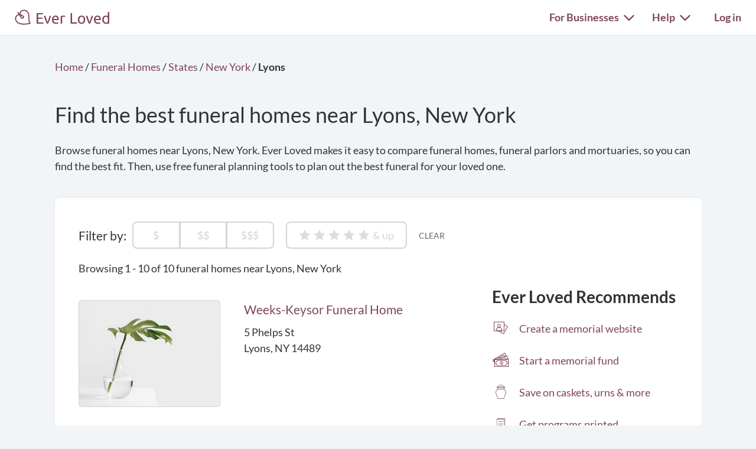

--- FILE ---
content_type: text/html; charset=utf-8
request_url: https://everloved.com/funeral-homes/NY/lyons/
body_size: 15630
content:


<!DOCTYPE html>
<html lang="en">
  <head>
    
      <script src="https://cmp.osano.com/AzZdadT7RYxgX26Ea/916a2918-d871-49be-b920-736726948776/osano.js"></script>
    
    <script>
  var supportedBrowsers = /Edge?\/(14[2-9]|1[5-9]\d|[2-9]\d{2}|\d{4,})\.\d+(\.\d+|)|Firefox\/(14\d|1[5-9]\d|[2-9]\d{2}|\d{4,})\.\d+(\.\d+|)|Chrom(ium|e)\/(109|1[1-9]\d|[2-9]\d{2}|\d{4,})\.\d+(\.\d+|)|(Maci|X1{2}).+ Version\/(26\.([1-9]|\d{2,})|(2[7-9]|[3-9]\d|\d{3,})\.\d+)([,.]\d+|)( \(\w+\)|)( Mobile\/\w+|) Safari\/|Chrome.+OPR\/(12[4-9]|1[3-9]\d|[2-9]\d{2}|\d{4,})\.\d+\.\d+|(CPU[ +]OS|iPhone[ +]OS|CPU[ +]iPhone|CPU IPhone OS|CPU iPad OS)[ +]+(18[._]([5-9]|\d{2,})|(19|[2-9]\d|\d{3,})[._]\d+)([._]\d+|)|Opera Mini|Android:?[ /-](14[3-9]|1[5-9]\d|[2-9]\d{2}|\d{4,})(\.\d+|)(\.\d+|)|Mobile Safari.+OPR\/([89]\d|\d{3,})\.\d+\.\d+|Android.+Firefox\/(14[6-9]|1[5-9]\d|[2-9]\d{2}|\d{4,})\.\d+(\.\d+|)|Android.+Chrom(ium|e)\/(14[3-9]|1[5-9]\d|[2-9]\d{2}|\d{4,})\.\d+(\.\d+|)|Android.+(UC? ?Browser|UCWEB|U3)[ /]?(15\.([5-9]|\d{2,})|(1[6-9]|[2-9]\d|\d{3,})\.\d+)\.\d+|SamsungBrowser\/(2[89]|[3-9]\d|\d{3,})\.\d+|Android.+MQ{2}Browser\/(14(\.(9|\d{2,})|)|(1[5-9]|[2-9]\d|\d{3,})(\.\d+|))(\.\d+|)/;
</script>

    <script>
      var _rollbarConfig = {
        accessToken: '44524438f5da4efa918c4337488b86e4',
        captureEmail: true,
        captureUncaught: true,
        captureUnhandledRejections: true,
        checkIgnore: function(isUncaught, args, payload) {
          return !supportedBrowsers.test(navigator.userAgent);
        },
        enabled: true,
        ignoredMessages: [
          '__gCrWeb',
          '_AutofillCallbackHandler',
          '^eljs\.',
          'Access is denied',
          'Blocked a frame with origin',
          'Can\'t find variable: eljs',
          'Can\'t find variable: gmo',
          'Can\'t find variable: IFrameMessageHandler',
          'Can\'t find variable: lastScrollEventTimestamp',
          'eljs is not defined',
          'ibPauseAllVideos',
          'IFrameMessageHandler is not defined',
          'Non-recoverable error. Do not retry.',
          'Script error\.',
          'Shopify root is null, can\'t add product to cart',
          'STREETVIEW_GET_PANORAMA: ZERO_RESULTS',
          'vid_mate_check is not defined',
          'WrongDocumentError',
          'ztePageScrollModule is not defined'
        ],
        hostBlockList: [
          'chrome-extension:\/\/',
          'file:\/\/\/',
          'https:\/\/beacon-v2\.helpscout\.net',
          'safari-extension:\/\/',
          'safari-web-extension:\/\/',
          'webkit-masked-url:\/\/'
        ],
        payload: {
          client:  {
            javascript: {
              code_version: '43f9a2ad75711575915dccf779b65df88002ff68',
              guess_uncaught_frames: true,
              source_map_enabled: true,
            }
          },
          environment: 'production',
          server: {
            branch: 'main',
            root: 'webpack://eljs/./'
          }
        }
      };
      if (false) {
        _rollbarConfig.payload.person = {
          id: 'None',
          email: ''
        };
      }
      // Rollbar Snippet
      !function(r){var e={};function o(n){if(e[n])return e[n].exports;var t=e[n]={i:n,l:!1,exports:{}};return r[n].call(t.exports,t,t.exports,o),t.l=!0,t.exports}o.m=r,o.c=e,o.d=function(r,e,n){o.o(r,e)||Object.defineProperty(r,e,{enumerable:!0,get:n})},o.r=function(r){"undefined"!=typeof Symbol&&Symbol.toStringTag&&Object.defineProperty(r,Symbol.toStringTag,{value:"Module"}),Object.defineProperty(r,"__esModule",{value:!0})},o.t=function(r,e){if(1&e&&(r=o(r)),8&e)return r;if(4&e&&"object"==typeof r&&r&&r.__esModule)return r;var n=Object.create(null);if(o.r(n),Object.defineProperty(n,"default",{enumerable:!0,value:r}),2&e&&"string"!=typeof r)for(var t in r)o.d(n,t,function(e){return r[e]}.bind(null,t));return n},o.n=function(r){var e=r&&r.__esModule?function(){return r.default}:function(){return r};return o.d(e,"a",e),e},o.o=function(r,e){return Object.prototype.hasOwnProperty.call(r,e)},o.p="",o(o.s=0)}([function(r,e,o){"use strict";var n=o(1),t=o(5);_rollbarConfig=_rollbarConfig||{},_rollbarConfig.rollbarJsUrl=_rollbarConfig.rollbarJsUrl||"https://cdn.rollbar.com/rollbarjs/refs/tags/v2.26.4/rollbar.min.js",_rollbarConfig.async=void 0===_rollbarConfig.async||_rollbarConfig.async;var a=n.setupShim(window,_rollbarConfig),l=t(_rollbarConfig);window.rollbar=n.Rollbar,a.loadFull(window,document,!_rollbarConfig.async,_rollbarConfig,l)},function(r,e,o){"use strict";var n=o(2),t=o(3);function a(r){return function(){try{return r.apply(this,arguments)}catch(r){try{console.error("[Rollbar]: Internal error",r)}catch(r){}}}}var l=0;function i(r,e){this.options=r,this._rollbarOldOnError=null;var o=l++;this.shimId=function(){return o},"undefined"!=typeof window&&window._rollbarShims&&(window._rollbarShims[o]={handler:e,messages:[]})}var s=o(4),d=function(r,e){return new i(r,e)},c=function(r){return new s(d,r)};function u(r){return a((function(){var e=this,o=Array.prototype.slice.call(arguments,0),n={shim:e,method:r,args:o,ts:new Date};window._rollbarShims[this.shimId()].messages.push(n)}))}i.prototype.loadFull=function(r,e,o,n,t){var l=!1,i=e.createElement("script"),s=e.getElementsByTagName("script")[0],d=s.parentNode;i.crossOrigin="",i.src=n.rollbarJsUrl,o||(i.async=!0),i.onload=i.onreadystatechange=a((function(){if(!(l||this.readyState&&"loaded"!==this.readyState&&"complete"!==this.readyState)){i.onload=i.onreadystatechange=null;try{d.removeChild(i)}catch(r){}l=!0,function(){var e;if(void 0===r._rollbarDidLoad){e=new Error("rollbar.js did not load");for(var o,n,a,l,i=0;o=r._rollbarShims[i++];)for(o=o.messages||[];n=o.shift();)for(a=n.args||[],i=0;i<a.length;++i)if("function"==typeof(l=a[i])){l(e);break}}"function"==typeof t&&t(e)}()}})),d.insertBefore(i,s)},i.prototype.wrap=function(r,e,o){try{var n;if(n="function"==typeof e?e:function(){return e||{}},"function"!=typeof r)return r;if(r._isWrap)return r;if(!r._rollbar_wrapped&&(r._rollbar_wrapped=function(){o&&"function"==typeof o&&o.apply(this,arguments);try{return r.apply(this,arguments)}catch(o){var e=o;throw e&&("string"==typeof e&&(e=new String(e)),e._rollbarContext=n()||{},e._rollbarContext._wrappedSource=r.toString(),window._rollbarWrappedError=e),e}},r._rollbar_wrapped._isWrap=!0,r.hasOwnProperty))for(var t in r)r.hasOwnProperty(t)&&(r._rollbar_wrapped[t]=r[t]);return r._rollbar_wrapped}catch(e){return r}};for(var p="log,debug,info,warn,warning,error,critical,global,configure,handleUncaughtException,handleAnonymousErrors,handleUnhandledRejection,captureEvent,captureDomContentLoaded,captureLoad".split(","),f=0;f<p.length;++f)i.prototype[p[f]]=u(p[f]);r.exports={setupShim:function(r,e){if(r){var o=e.globalAlias||"Rollbar";if("object"==typeof r[o])return r[o];r._rollbarShims={},r._rollbarWrappedError=null;var l=new c(e);return a((function(){e.captureUncaught&&(l._rollbarOldOnError=r.onerror,n.captureUncaughtExceptions(r,l,!0),e.wrapGlobalEventHandlers&&t(r,l,!0)),e.captureUnhandledRejections&&n.captureUnhandledRejections(r,l,!0);var a=e.autoInstrument;return!1!==e.enabled&&(void 0===a||!0===a||function(r){return!("object"!=typeof r||void 0!==r.page&&!r.page)}(a))&&r.addEventListener&&(r.addEventListener("load",l.captureLoad.bind(l)),r.addEventListener("DOMContentLoaded",l.captureDomContentLoaded.bind(l))),r[o]=l,l}))()}},Rollbar:c}},function(r,e,o){"use strict";function n(r,e,o,n){r._rollbarWrappedError&&(n[4]||(n[4]=r._rollbarWrappedError),n[5]||(n[5]=r._rollbarWrappedError._rollbarContext),r._rollbarWrappedError=null);var t=e.handleUncaughtException.apply(e,n);o&&o.apply(r,n),"anonymous"===t&&(e.anonymousErrorsPending+=1)}r.exports={captureUncaughtExceptions:function(r,e,o){if(r){var t;if("function"==typeof e._rollbarOldOnError)t=e._rollbarOldOnError;else if(r.onerror){for(t=r.onerror;t._rollbarOldOnError;)t=t._rollbarOldOnError;e._rollbarOldOnError=t}e.handleAnonymousErrors();var a=function(){var o=Array.prototype.slice.call(arguments,0);n(r,e,t,o)};o&&(a._rollbarOldOnError=t),r.onerror=a}},captureUnhandledRejections:function(r,e,o){if(r){"function"==typeof r._rollbarURH&&r._rollbarURH.belongsToShim&&r.removeEventListener("unhandledrejection",r._rollbarURH);var n=function(r){var o,n,t;try{o=r.reason}catch(r){o=void 0}try{n=r.promise}catch(r){n="[unhandledrejection] error getting `promise` from event"}try{t=r.detail,!o&&t&&(o=t.reason,n=t.promise)}catch(r){}o||(o="[unhandledrejection] error getting `reason` from event"),e&&e.handleUnhandledRejection&&e.handleUnhandledRejection(o,n)};n.belongsToShim=o,r._rollbarURH=n,r.addEventListener("unhandledrejection",n)}}}},function(r,e,o){"use strict";function n(r,e,o){if(e.hasOwnProperty&&e.hasOwnProperty("addEventListener")){for(var n=e.addEventListener;n._rollbarOldAdd&&n.belongsToShim;)n=n._rollbarOldAdd;var t=function(e,o,t){n.call(this,e,r.wrap(o),t)};t._rollbarOldAdd=n,t.belongsToShim=o,e.addEventListener=t;for(var a=e.removeEventListener;a._rollbarOldRemove&&a.belongsToShim;)a=a._rollbarOldRemove;var l=function(r,e,o){a.call(this,r,e&&e._rollbar_wrapped||e,o)};l._rollbarOldRemove=a,l.belongsToShim=o,e.removeEventListener=l}}r.exports=function(r,e,o){if(r){var t,a,l="EventTarget,Window,Node,ApplicationCache,AudioTrackList,ChannelMergerNode,CryptoOperation,EventSource,FileReader,HTMLUnknownElement,IDBDatabase,IDBRequest,IDBTransaction,KeyOperation,MediaController,MessagePort,ModalWindow,Notification,SVGElementInstance,Screen,TextTrack,TextTrackCue,TextTrackList,WebSocket,WebSocketWorker,Worker,XMLHttpRequest,XMLHttpRequestEventTarget,XMLHttpRequestUpload".split(",");for(t=0;t<l.length;++t)r[a=l[t]]&&r[a].prototype&&n(e,r[a].prototype,o)}}},function(r,e,o){"use strict";function n(r,e){this.impl=r(e,this),this.options=e,function(r){for(var e=function(r){return function(){var e=Array.prototype.slice.call(arguments,0);if(this.impl[r])return this.impl[r].apply(this.impl,e)}},o="log,debug,info,warn,warning,error,critical,global,configure,handleUncaughtException,handleAnonymousErrors,handleUnhandledRejection,_createItem,wrap,loadFull,shimId,captureEvent,captureDomContentLoaded,captureLoad".split(","),n=0;n<o.length;n++)r[o[n]]=e(o[n])}(n.prototype)}n.prototype._swapAndProcessMessages=function(r,e){var o,n,t;for(this.impl=r(this.options);o=e.shift();)n=o.method,t=o.args,this[n]&&"function"==typeof this[n]&&("captureDomContentLoaded"===n||"captureLoad"===n?this[n].apply(this,[t[0],o.ts]):this[n].apply(this,t));return this},r.exports=n},function(r,e,o){"use strict";r.exports=function(r){return function(e){if(!e&&!window._rollbarInitialized){for(var o,n,t=(r=r||{}).globalAlias||"Rollbar",a=window.rollbar,l=function(r){return new a(r)},i=0;o=window._rollbarShims[i++];)n||(n=o.handler),o.handler._swapAndProcessMessages(l,o.messages);window[t]=n,window._rollbarInitialized=!0}}}}]);
      // End Rollbar Snippet
    </script>

    <!-- dataLayer for Google Tag Manager -->
    <script>
      window.dataLayer = window.dataLayer || [];
    </script>

    
      

      <!-- Google Tag Manager -->
      <script>(function(w,d,s,l,i){w[l]=w[l]||[];w[l].push({'gtm.start':new Date().getTime(),event:'gtm.js'});var f=d.getElementsByTagName(s)[0],j=d.createElement(s),dl=l!='dataLayer'?'&l='+l:'';j.async=true;j.src='https://www.googletagmanager.com/gtm.js?id='+i+dl;f.parentNode.insertBefore(j,f);})(window,document,'script','dataLayer','GTM-KLLCZDX');</script>
      <!-- End Google Tag Manager -->
      
      

      

      
    

    
    

    <!-- Required meta tags -->
    <meta charset="utf-8">
    <meta name="viewport" content="width=device-width, initial-scale=1, shrink-to-fit=no">
    
  <meta name="description" content="Find the right funeral home in Lyons, New York for your loved one. Ever Loved makes it easy to compare funeral homes and find the best fit. Then, use free funeral planning tools to organize the best service for your loved one.">


    <link rel="preload" as="font" type="font/woff2"  href="https://everloved.com/static/fonts/lato/lato-v23-latin-300.716309aab2bc.woff2" crossorigin>
    <link rel="preload" as="font" type="font/woff2"  href="https://everloved.com/static/fonts/lato/lato-v23-latin-regular.e1b3b5908c9c.woff2" crossorigin>
    <link rel="preload" as="font" type="font/woff2"  href="https://everloved.com/static/fonts/lato/lato-v23-latin-700.de69cf9e514d.woff2" crossorigin>
    

    <!-- SEO -->
    
  
  









    <!-- Our CSS -->
    <link rel="stylesheet" href="https://everloved.com/static/css/core.c297a07e70c1.css">
    
    
  
  <link rel="stylesheet" href="https://everloved.com/static/css/memorialsPublic~memorialsPrivate.6ad9c5bbf93f.css">
<link rel="stylesheet" href="https://everloved.com/static/css/memorialsPublic.32717ef082ba.css">
  <link rel="stylesheet" href="https://everloved.com/static/css/places.e332ad83ad1b.css">


    <!-- favicon -->
    <link rel="apple-touch-icon" sizes="180x180" href="https://everloved.com/static/apple-touch-icon.1ae9d9693629.png">
    <link rel="icon" type="image/png" sizes="32x32" href="https://everloved.com/static/favicon-32x32.178dfca24ff4.png">
    <link rel="icon" type="image/png" sizes="16x16" href="https://everloved.com/static/favicon-16x16.c50058e60eff.png">
    <link rel="manifest" href="https://everloved.com/static/site.d8072523af1e.webmanifest">
    <link rel="mask-icon" href="https://everloved.com/static/safari-pinned-tab.45f51be17113.svg" color="#7f465c">
    <!-- <link rel="shortcut icon" href="https://everloved.com/static/favicon.38260adbd1e6.ico"> -->
    <meta name="msapplication-TileColor" content="#7f465c">
    <meta name="theme-color" content="#ffffff">

    

    <title>Funeral Homes in Lyons, New York | Ever Loved</title>
  </head>
  <body class=" d-flex flex-column ">
    
    <!-- Google Tag Manager (noscript) -->
    <noscript><iframe src="https://www.googletagmanager.com/ns.html?id=GTM-KLLCZDX" height="0" width="0" style="display:none;visibility:hidden"></iframe></noscript>
    <!-- End Google Tag Manager (noscript) -->
    

    
      


<div class="el-nav-overlay el-nav-overlay-nav">
  <nav>
    <ul class="container d-flex">
      
        <li>
          
          
            <a href="/login/?next=%2Ffuneral-homes%2FNY%2Flyons%2F">Log in</a>
          
        </li>
      
      <li>
        <a href="/funeral-planning/?flow=104">Plan a funeral</a>
      </li>
      <li>
        <a href="/memorial/create/?flow=104">Create memorial website</a>
      </li>
      <li>
        <a href="/funeral-homes/">Find a funeral home</a>
      </li>
      <li>
        <a href="/cemeteries/">Find a cemetery</a>
      </li>
      <li>
        <a href="/hospices/">Find a hospice</a>
      </li>
      <li>
        <a href="/articles/">Read funeral articles</a>
      </li>
      <li>
        <a href="/funeral-products/?flow=104">Browse funeral products</a>
      </li>
      <li>
        <a href="/funeral-flowers/browse/?flow=104">Send flowers</a>
      </li>

      

      
      
        <hr>
        <li>
          <a href="https://support.everloved.com" target="_blank">Visit our help center</a>
        </li>
        <li>
          Email: <a href="mailto:support@everloved.com">support@everloved.com</a>
        </li>
        
          <li>
            <a class="support-chat-beacon-link" href="javascript:;" onClick="Beacon('open');">Chat with us live</a>
          </li>
        
      

      
        <hr>
        
        <li><a href="/for-funeral-homes/">Funeral homes</a></li>
        <li><a href="/for-cemeteries/">Cemeteries</a></li>
        <li><a href="/for-hospices/">Hospices</a></li>
        <li><a href="/for-charities/">Charities</a></li>
      
    </ul>
  </nav>
</div>

<div class="el-nav-overlay el-nav-overlay-notifications">
  <div class="notifications-container notifications-container-mobile">
    <div class="notifications-title-container">
      <h2>
        Notifications
      </h2>
    </div>
    
    <div class="empty-notifications-message">No notifications</div>
    <div class="load-more-link-container ">
      <a class="load-more-link load-more-link-mobile" data-window=6 href="javascript:;">Load more</a>
    </div>
  </div>
</div>

<div class="el-navbar-container primary-nav-container">
  <nav class="el-navbar primary-nav primary-nav-full-width">
    <div class="container d-flex">
      <div class="el-navbar-brand d-flex align-items-end">
        
          <a class="header-logo track-click-with-delay" href="/" data-event-action="visit-logo" data-event-category="sitewide navigation">
            <img src="https://everloved.com/static/svg/header-logo.6b0f02745d01.svg" width="160" alt="Ever Loved" class="recolor primary">
          </a>
        
        
          <div class="el-navbar-toggler el-navbar-mobile-toggler el-navbar-mobile-toggler-nav track-click" data-event-action="open-hamburger-menu" data-event-category="sitewide navigation">
            <span class="top"></span>
            <span class="middle"></span>
            <span class="bottom"></span>
          </div>

          

          
        
      </div>

      

      <div class="el-navbar-collapse d-none d-md-block">
        <ul class="el-navbar-nav d-flex">
          

          

          

          
            <li class="desktop-toggler-container">
              <div class="el-navbar-toggler el-navbar-desktop-toggler el-nav-option-toggler link-style-text track-click" id="navbarForBusinessesDropdownMenuLink" data-event-action="open-for-businesses-menu" data-event-category="sitewide navigation">
                For Businesses <img class="caret recolor primary" src="https://everloved.com/static/svg/caret-down.18f351e71b18.svg" width="18" height="11" alt="Caret icon pointing downward">
              </div>

              <div class="el-nav-dropdown extended-nav-menu">
                <div class="dropdown-arrow"></div>
                <div class="dropdown-content">
                  
                  <a href="/for-funeral-homes/">Funeral homes</a>
                  <a href="/for-cemeteries/">Cemeteries</a>
                  <a href="/for-hospices/">Hospices</a>
                  <a href="/for-charities/">Charities</a>
                </div>
              </div>
            </li>
          

          
            <li class="desktop-toggler-container" data-tour-target-for="tour-help">
              <div class="el-navbar-toggler el-navbar-desktop-toggler el-nav-option-toggler link-style-text track-click" id="navbarHelpDropdownMenuLink" data-event-action="open-help-menu" data-event-category="sitewide navigation">
                Help <img class="caret recolor primary" src="https://everloved.com/static/svg/caret-down.18f351e71b18.svg" width="18" height="11" alt="Caret icon pointing downward">
              </div>

              <div class="el-nav-dropdown extended-nav-menu">
                <div class="dropdown-arrow"></div>
                <div class="dropdown-content">
                  <a href="https://support.everloved.com" target="_blank">Visit our help center</a>
                  <div class="non-link-menu-item">Send us an email: <a href='mailto:support@everloved.com'>support@everloved.com</a></div>
                  
                    <div><a class="support-chat-beacon-link" href="javascript:;" onClick="Beacon('open');">Chat with us live</a></div>
                  
                </div>
              </div>
            </li>
          

          
            <li class="el-nav-item">
              
              
                <a class="el-nav-link" href="/login/?next=%2Ffuneral-homes%2FNY%2Flyons%2F">Log in</a>
              
            </li>
          
        </ul>
      </div>
    </div>
  </nav>
</div>






      



      

<div class="announcements d-none">
  
</div>

    

    <main id="content" class="places-main">
      
  <div class="city-container container">
    
    <div class="page-header">
      <div class="breadcrumbs header-breadcrumbs">
        <ol vocab="http://schema.org/" typeof="BreadcrumbList">
          <li property="itemListElement" typeof="ListItem">
            <a property="item" typeof="WebPage" href="https://everloved.com">
              <span property="name">Home</span>
            </a>
            <meta property="position" content="1">
          </li>
          <li>/</li>
          <li property="itemListElement" typeof="ListItem">
            <a property="item" typeof="WebPage" href="https://everloved.com/funeral-homes/">
              <span property="name">Funeral Homes</span>
            </a>
            <meta property="position" content="2">
          </li>
          <li>/</li>
          <li property="itemListElement" typeof="ListItem">
            <a property="item" typeof="WebPage" href="https://everloved.com/funeral-homes/directory/">
              <span property="name">States</span>
            </a>
            <meta property="position" content="3">
          </li>
          <li>/</li>
          <li property="itemListElement" typeof="ListItem">
            <a property="item" typeof="WebPage" href="https://everloved.com/funeral-homes/NY/">
              <span property="name">New York</span>
            </a>
            <meta property="position" content="4">
          </li>
          <li>/</li>
          <li class="fw-semibold">
            <span>Lyons</span>
          </li>
        </ol>
      </div>

      <h1>
        Find the best funeral homes near Lyons, New York
      </h1>
      <div class="page-subheader d-none d-md-block">
        Browse funeral homes near Lyons, New York. Ever Loved makes it easy to compare funeral homes, funeral parlors and mortuaries, so you can find the best fit. Then, use free funeral planning tools to plan out the best funeral for your loved one.
      </div>
      <div class="page-subheader-mobile d-md-none">
        Browse funeral homes near Lyons, New York. Ever Loved makes <span class="read-more">... <a href="javascript:;" class="read-more-link">Read more</a></span><span class="read-more-details d-none">it easy to compare funeral homes, funeral parlors and mortuaries, so you can find the best fit. Then, use free funeral planning tools to plan out the best funeral for your loved one. <span class="read-less"><a href="javascript:;" class="read-less-link">Read less</a></span></span>
      </div>
    </div>

    <div class="body-card body-card-places">
      <div id="filter-controls" class="sticky-nav-wrapper">
        
          

<div class="business-filters-mobile-overlay d-flex d-md-none flex-column">
  <img class="close-overlay" src="https://everloved.com/static/svg/x-close.d617eb6bf243.svg">
  <div class="filter-by">Filter by:</div>

  <div class="mobile-filter-controls-wrapper d-flex">
    <div>
      <div class="light-gray-label">Price</div>
      <div class="pill-btn">
        
          <div href="javascript:;" class="no-hover" data-price-tier="0">
            $
          </div>
        
          <div href="javascript:;" class="no-hover" data-price-tier="1">
            $$
          </div>
        
          <div href="javascript:;" class="no-hover" data-price-tier="2">
            $$$
          </div>
        
      </div>

      <div class="light-gray-label">Rating</div>
      <div class="star-rating-container d-flex">
        <div class="star-rating no-hover d-flex">
          
          
            <div href="javascript:;"  data-rating="5"></div>
          
            <div href="javascript:;"  data-rating="4"></div>
          
            <div href="javascript:;"  data-rating="3"></div>
          
            <div href="javascript:;"  data-rating="2"></div>
          
            <div href="javascript:;"  data-rating="1"></div>
          
        </div>
        <div class="and-up ">&amp; up</div>
      </div>
    </div>

    <div class="no-results-card-mobile d-flex d-none">
      <div class="mb-3">
        No results will be shown. Try removing some of the filters above.
      </div>
      <a class="btn btn-lg btn-secondary clear-filters" href="javascript:;">Clear all filters</a>
    </div>

    <div class="filter-submits d-flex mt-3">
      <a class="clear-filters" href="javascript:;">Clear</a>
      <a class="apply-filters fw-semibold" href="javascript:;">
        Apply (<span class="filter-count">10</span>)
        <img src="https://everloved.com/static/svg/right-arrow-secondary.5d4e2571c3a8.svg" width="20" height="15">
      </a>
    </div>
  </div>
</div>

<div class="business-filters-mobile">
  <div class="filters-overlay-toggle d-flex">
    <div>Filters</div>
    <img src="https://everloved.com/static/svg/caret-black-down.d1e1392ccf74.svg">
  </div>
  
  
</div>

<div class="business-filters container d-none d-md-flex">
  <div class="body-text-large">Filter by:</div>
  <div class="pill-btn">
    
      
        
      
      <div class="filter" data-update-filter="/funeral-homes/NY/lyons/?price_tier=0#filter-controls">
        $
      </div>
    
      
        
      
      <div class="filter" data-update-filter="/funeral-homes/NY/lyons/?price_tier=1#filter-controls">
        $$
      </div>
    
      
        
      
      <div class="filter" data-update-filter="/funeral-homes/NY/lyons/?price_tier=2#filter-controls">
        $$$
      </div>
    
  </div>
  <div class="star-rating-container d-flex">
    <div class="star-rating d-flex">
      
      
        <div class="filter" data-update-filter="/funeral-homes/NY/lyons/?rating=5#filter-controls"></div>
      
        <div class="filter" data-update-filter="/funeral-homes/NY/lyons/?rating=4#filter-controls"></div>
      
        <div class="filter" data-update-filter="/funeral-homes/NY/lyons/?rating=3#filter-controls"></div>
      
        <div class="filter" data-update-filter="/funeral-homes/NY/lyons/?rating=2#filter-controls"></div>
      
        <div class="filter" data-update-filter="/funeral-homes/NY/lyons/?rating=1#filter-controls"></div>
      
    </div>
    <div class="and-up ">&amp; up</div>
  </div>
  <a class="light-gray-label" href="/funeral-homes/NY/lyons/#filter-controls">Clear</a>
</div>

        
      </div>
      <div class="d-flex">
        <div class="city-businesses-container">
          <div class="browse-information d-flex">
              Browsing 1 - 10
              of 10
               funeral homes
              near Lyons, New York
          </div>

          <div>
            



            
              
              

<div class="business-card d-flex">
  <div class="business-card-primary-wrapper d-flex">
    <div class="business-card-primary d-flex">
      <a class="business-card-image business-link link-large" href="/funeral-homes/NY/lyons/weeks-keysor-funeral-home-lyons-ny-14489/" target="_blank">
        <img class="business-image" src="https://everloved.com/static/img/business_defaults/funeral-home-default-8.0f52de9a2ee5.jpg">
      </a>
      <div class="business-card-info">
        <div class="business-card-name"><a class="business-link link-large" href="/funeral-homes/NY/lyons/weeks-keysor-funeral-home-lyons-ny-14489/" target="_blank">Weeks-Keysor Funeral Home</a></div>
        <div class="business-card-address">
          
            5 Phelps St<br>
            Lyons, NY 14489
          
        </div>

        
          
        
        
      </div>
    </div>
  </div>
  
    <div class="review-container d-flex">
      
        
      
    </div>
  
</div>

              
            
              
              

<div class="business-card d-flex">
  <div class="business-card-primary-wrapper d-flex">
    <div class="business-card-primary d-flex">
      <a class="business-card-image business-link link-large" href="/funeral-homes/NY/lyons/boeheim-pusateri-funeral-home-lyons-ny-14489/" target="_blank">
        <img class="business-image" src="https://everloved.com/static/img/business_defaults/funeral-home-default-2.7c04ae735709.jpg">
      </a>
      <div class="business-card-info">
        <div class="business-card-name"><a class="business-link link-large" href="/funeral-homes/NY/lyons/boeheim-pusateri-funeral-home-lyons-ny-14489/" target="_blank">Boeheim-Pusateri Funeral Home</a></div>
        <div class="business-card-address">
          
            77 William St<br>
            Lyons, NY 14489
          
        </div>

        
          
        
        
      </div>
    </div>
  </div>
  
    <div class="review-container d-flex">
      
        
      
    </div>
  
</div>

              
                

<div class="search-page-cta d-flex">
  <a class="cta-link-wrapper track-click d-flex" href="/memorial/create/?flow=503" target="_blank" data-event-action="create-memorial-website" data-event-category="business ctas">
    <img class="cta-icon d-none d-md-inline" src="https://everloved.com/static/svg/memorial-icon-color.9cf9495cd44c.svg" width="60" height="60" alt="Memorial preview icon">
    <div>
      <div class="mobile-cta-header d-flex d-md-none">
        <img class="cta-icon" src="https://everloved.com/static/svg/memorial-icon-color.9cf9495cd44c.svg" width="60" height="60" alt="Memorial preview icon">
        <h2>Planning a funeral?</h2>
      </div>
      <h2 class="d-none d-md-block">Planning a funeral?</h2>
      <div>
        Easily keep everyone in the loop with a free memorial website.
      </div>
      <div class="link-secondary">
        Get started
        <img src="https://everloved.com/static/svg/right-arrow-secondary.5d4e2571c3a8.svg" width="20" height="15" alt="Right arrow">
      </div>
    </div>
  </a>
</div>

              
            
              
              

<div class="business-card d-flex">
  <div class="business-card-primary-wrapper d-flex">
    <div class="business-card-primary d-flex">
      <a class="business-card-image business-link link-large" href="/funeral-homes/NY/newark/paul-l-murphy-sons-funeral-home-newark-ny-14513/" target="_blank">
        <img class="business-image" src="https://everloved.com/static/img/business_defaults/funeral-home-default-6.02b0bfc394ee.jpg">
      </a>
      <div class="business-card-info">
        <div class="business-card-name"><a class="business-link link-large" href="/funeral-homes/NY/newark/paul-l-murphy-sons-funeral-home-newark-ny-14513/" target="_blank">Paul L. Murphy &amp; Sons Funeral Home</a></div>
        <div class="business-card-address">
          
            127 E Miller St<br>
            Newark, NY 14513
          
        </div>

        
          
        
        
      </div>
    </div>
  </div>
  
    <div class="review-container d-flex">
      
        
      
    </div>
  
</div>

              
            
              
              

<div class="business-card d-flex">
  <div class="business-card-primary-wrapper d-flex">
    <div class="business-card-primary d-flex">
      <a class="business-card-image business-link link-large" href="/funeral-homes/NY/newark/schulz-pusateri-funeral-home-newark-ny-14513/" target="_blank">
        <img class="business-image" src="https://everloved.com/static/img/business_defaults/funeral-home-default-6.02b0bfc394ee.jpg">
      </a>
      <div class="business-card-info">
        <div class="business-card-name"><a class="business-link link-large" href="/funeral-homes/NY/newark/schulz-pusateri-funeral-home-newark-ny-14513/" target="_blank">Schulz-Pusateri Funeral Home</a></div>
        <div class="business-card-address">
          
            103 Maple Ct<br>
            Newark, NY 14513
          
        </div>

        
          
        
        
      </div>
    </div>
  </div>
  
    <div class="review-container d-flex">
      
        
      
    </div>
  
</div>

              
                
                  

<div class="search-page-cta d-flex">
  <a class="cta-link-wrapper track-click d-flex" href="/dashboard/?flow=503#checklist" target="_blank" data-event-action="pre-planning" data-event-category="business ctas">
    <img class="cta-icon d-none d-md-inline" src="https://everloved.com/static/svg/memorial-icon-color.9cf9495cd44c.svg" width="60" height="60" alt="Memorial preview icon">
    <div>
      <div class="mobile-cta-header d-flex d-md-none">
        <img class="cta-icon" src="https://everloved.com/static/svg/memorial-icon-color.9cf9495cd44c.svg" width="60" height="60" alt="Memorial preview icon">
        <h2>Reduce family stress</h2>
      </div>
      <h2 class="d-none d-md-block">Reduce family stress</h2>
      <div>
        See the things your family will need if something happens to you.
      </div>
      <div class="link-secondary">
        Protect your family
        <img src="https://everloved.com/static/svg/right-arrow-secondary.5d4e2571c3a8.svg" width="20" height="15" alt="Right arrow">
      </div>
    </div>
  </a>
</div>

                
              
            
              
              

<div class="business-card d-flex">
  <div class="business-card-primary-wrapper d-flex">
    <div class="business-card-primary d-flex">
      <a class="business-card-image business-link link-large" href="/funeral-homes/NY/newark/norman-l-waterman-funeral-home-newark-ny-14513/" target="_blank">
        <img class="business-image" src="https://everloved.com/static/img/business_defaults/funeral-home-default-1.60415c2f6465.jpg">
      </a>
      <div class="business-card-info">
        <div class="business-card-name"><a class="business-link link-large" href="/funeral-homes/NY/newark/norman-l-waterman-funeral-home-newark-ny-14513/" target="_blank">Norman L. Waterman Funeral Home</a></div>
        <div class="business-card-address">
          
            124 W Miller St<br>
            Newark, NY 14513
          
        </div>

        
          
        
        
      </div>
    </div>
  </div>
  
    <div class="review-container d-flex">
      
        
      
    </div>
  
</div>

              
            
              
              

<div class="business-card d-flex">
  <div class="business-card-primary-wrapper d-flex">
    <div class="business-card-primary d-flex">
      <a class="business-card-image business-link link-large" href="/funeral-homes/NY/clyde/baris-funeral-home-clyde-ny-14433/" target="_blank">
        <img class="business-image" src="https://everloved.com/static/img/business_defaults/funeral-home-default-10.76adab0d37f8.jpg">
      </a>
      <div class="business-card-info">
        <div class="business-card-name"><a class="business-link link-large" href="/funeral-homes/NY/clyde/baris-funeral-home-clyde-ny-14433/" target="_blank">Baris Funeral Home</a></div>
        <div class="business-card-address">
          
            87 W Genesee St<br>
            Clyde, NY 14433
          
        </div>

        
          
        
        
      </div>
    </div>
  </div>
  
    <div class="review-container d-flex">
      
        
      
    </div>
  
</div>

              
            
              
              

<div class="business-card d-flex">
  <div class="business-card-primary-wrapper d-flex">
    <div class="business-card-primary d-flex">
      <a class="business-card-image business-link link-large" href="/funeral-homes/NY/clyde/pusateri-canolesio-funeral-home-clyde-ny-14433/" target="_blank">
        <img class="business-image" src="https://everloved.com/static/img/business_defaults/funeral-home-default-5.23bedcbb7e23.jpg">
      </a>
      <div class="business-card-info">
        <div class="business-card-name"><a class="business-link link-large" href="/funeral-homes/NY/clyde/pusateri-canolesio-funeral-home-clyde-ny-14433/" target="_blank">Pusateri-Canolesio Funeral Home</a></div>
        <div class="business-card-address">
          
            68 Sodus St<br>
            Clyde, NY 14433
          
        </div>

        
          
        
        
      </div>
    </div>
  </div>
  
    <div class="review-container d-flex">
      
        
      
    </div>
  
</div>

              
            
              
              

<div class="business-card d-flex">
  <div class="business-card-primary-wrapper d-flex">
    <div class="business-card-primary d-flex">
      <a class="business-card-image business-link link-large" href="/funeral-homes/NY/phelps/cheney-funeral-home-phelps-ny-14532/" target="_blank">
        <img class="business-image" src="https://everloved.com/static/img/business_defaults/funeral-home-default-6.02b0bfc394ee.jpg">
      </a>
      <div class="business-card-info">
        <div class="business-card-name"><a class="business-link link-large" href="/funeral-homes/NY/phelps/cheney-funeral-home-phelps-ny-14532/" target="_blank">Cheney Funeral Home</a></div>
        <div class="business-card-address">
          
            70 Main St<br>
            Phelps, NY 14532
          
        </div>

        
          
        
        
      </div>
    </div>
  </div>
  
    <div class="review-container d-flex">
      
        
      
    </div>
  
</div>

              
            
              
              

<div class="business-card d-flex">
  <div class="business-card-primary-wrapper d-flex">
    <div class="business-card-primary d-flex">
      <a class="business-card-image business-link link-large" href="/funeral-homes/NY/phelps/eacker-funeral-home-phelps-ny-14532/" target="_blank">
        <img class="business-image" src="https://everloved.com/static/img/business_defaults/funeral-home-default-3.829538d3e8e3.jpg">
      </a>
      <div class="business-card-info">
        <div class="business-card-name"><a class="business-link link-large" href="/funeral-homes/NY/phelps/eacker-funeral-home-phelps-ny-14532/" target="_blank">Eacker Funeral Home</a></div>
        <div class="business-card-address">
          
            47 Main St<br>
            Phelps, NY 14532
          
        </div>

        
          
        
        
      </div>
    </div>
  </div>
  
    <div class="review-container d-flex">
      
        
      
    </div>
  
</div>

              
            
              
              

<div class="business-card d-flex">
  <div class="business-card-primary-wrapper d-flex">
    <div class="business-card-primary d-flex">
      <a class="business-card-image business-link link-large" href="/funeral-homes/NY/north-rose/farnsworth-keysor-funeral-home-north-rose-ny-14516/" target="_blank">
        <img class="business-image" src="https://everloved.com/static/img/business_defaults/funeral-home-default-9.e9a3082b1eff.jpg">
      </a>
      <div class="business-card-info">
        <div class="business-card-name"><a class="business-link link-large" href="/funeral-homes/NY/north-rose/farnsworth-keysor-funeral-home-north-rose-ny-14516/" target="_blank">Farnsworth-Keysor Funeral Home</a></div>
        <div class="business-card-address">
          
            5025 Main St<br>
            North Rose, NY 14516
          
        </div>

        
          
        
        
      </div>
    </div>
  </div>
  
    <div class="review-container d-flex">
      
        
      
    </div>
  
</div>

              
            
            
              
            
          </div>

          
            





          
        </div>
        <div class="city-businesses-sidebar d-none d-lg-block">
          
            


  


<div class="column-section column-section__business ">
  <h2 class="d-none d-lg-flex text-nowrap">Ever Loved Recommends</h2>

  <div class="column-section__content d-flex flex-column">
    <a class="d-flex mb-4" href="/online-memorials/" target="_blank" data-event-action="memorial-websites" data-event-category="business sidebar ctas">
      <img class="recolor primary" src="https://everloved.com/static/svg/portraits.e422c2944117.svg" height=30 width=30 alt="memorial websites icon">
      <div class="ms-3">Create a memorial website</div>
    </a>

    <a class="d-flex mb-4" href="/memorial-donations/" target="_blank" data-event-action="memorial-funds" data-event-category="business sidebar ctas">
      <img class="recolor primary" src="https://everloved.com/static/svg/cash.c24a4c84e2d6.svg" height=30 width=30 alt="cash icon">
      <div class="ms-3">Start a memorial fund</div>
    </a>

    <a class="d-flex mb-4" href="/funeral-products/" target="_blank" data-event-action="funeral-products" data-event-category="business sidebar ctas">
      <img class="recolor primary" src="https://everloved.com/static/svg/urn.48733a5906b1.svg" height=30 width=30 alt="urn icon">
      <div class="ms-3">Save on caskets, urns & more</div>
    </a>

    <a class="d-flex mb-4" href="https://www.funeralprints.com/?affiliateid=5" target="_blank" data-event-action="funeral-prints" data-event-category="business sidebar ctas">
      <img class="recolor primary" src="https://everloved.com/static/svg/documents.624fa47dbdf8.svg" height=30 width=30 alt="prints icon">
      <div class="ms-3">Get programs printed</div>
    </a>

    <a class="d-flex" href="/after-death-checklist/" target="_blank" data-event-action="post-death-checklist" data-event-category="business sidebar ctas">
      <img class="recolor primary" src="https://everloved.com/static/svg/post-death-promo-checkmark.a853a053f106.svg" height=30 width=30 alt="post-death-checklist icon">
      <div class="ms-3">View the post-death checklist</div>
    </a>
  </div>
</div>




            

<div class="column-section column-section__business d-none d-lg-block">
  <div class="column-section__header">
    <h2>Reduce family stress</h2>
  </div>
  <div class="column-section__subheader">See the things your family will need if something happens to you.</div>
  <div class="column-section__content cta-img d-flex">
    <a href="/prepare/?flow=321">
      <img class="d-none d-lg-inline" src="https://everloved.com/static/img/family-photo-desktop.8b984994e5c4.jpg" alt="Photo of family on beach" class="img-fluid" width="335" height="120">
      <img class="d-none d-md-inline d-lg-none" src="https://everloved.com/static/img/family-photo-tablet.274cdf607f68.jpg" alt="Photo of family on beach" class="img-fluid" width="640" height="183">
      <img class="d-md-none" src="https://everloved.com/static/img/family-photo-mobile.d50dd42651bc.jpg" alt="Photo of family on beach" class="img-fluid" width="335" height="293">
    </a>
  </div>
  <div class="column-section__link-wrapper">
    <a href="/prepare/?flow=321" class="link-secondary fw-semibold">
      Protect your family
      <img src="https://everloved.com/static/svg/right-arrow-secondary.5d4e2571c3a8.svg" class="icon-see-more" width="20" height="15" alt="Right arrow">
    </a>
  </div>
</div>

          
        </div>
      </div>
    </div>

    
  <div class="body-card average-pricing-body-card">
    <div class="average-pricing-container">
      <div class="average-pricing-text">
        <h2>
          How much does a funeral cost in Lyons,
          NY?
        </h2>
        <p>
          Here are average prices for common funerals in Lyons,
          NY, based on our estimates. Prices will vary
          at different funeral homes, so it's a good idea to compare several
          options and ask for general price lists.
        </p>
      </div>
      <div class="average-pricing-items d-flex">
        <div class="average-pricing-item d-flex">
          <div class="average-price-title">Traditional funeral</div>
          <div class="fw-semibold">
            $7,350
          </div>
        </div>
        <div class="average-pricing-item d-flex">
          <div class="average-price-title">Cremation &amp; service</div>
          <div class="fw-semibold">
            $3,750
          </div>
        </div>
        <div class="average-pricing-item d-flex">
          <div class="average-price-title">Direct cremation</div>
          <div class="fw-semibold">
            $2,250
          </div>
        </div>
      </div>
    </div>
  </div>


    
  <div class="body-card business-faq-container" id="business-faq-container">
    <div class="community-faq-wrapper">
      <h2>Community answers</h2>
      <p class="subtitle">Are you familiar with funerals in Lyons, NY? Share your knowledge with others.</p>
      

<div class="community-faq-container user-post-container">
  
    
      <form class="user-post-form g-recaptcha-form" method="post">
        <input type="hidden" name="csrfmiddlewaretoken" value="wSaLuvG6ExWyXUiG9dj9LDGNWOWCUaEMeYnVl31DCxzw6EjG99h1qK3JzxuXUsVd">
        <div class="faq-bullet-wrapper d-flex">
          <img class="nav-arrow-bullet" src="https://everloved.com/static/svg/nav-arrow-primary.217aa818e720.svg" width="21" height="18">

          <div class="faq-nav-bullet-content-wrapper">
            <input type="hidden" name="faq_form-1-question_type" value="1" id="id_faq_form-1-question_type">
            <div class="faq-question-text fw-semibold">
              What venue(s) should people consider for a funeral in Lyons?
            </div>

            

            
          </div>
        </div>

        <div class="faq-non-bullet-content">
          

          <textarea name="faq_form-1-answer" cols="40" rows="10" placeholder="Enter your answer here" class="answer-text" required id="id_faq_form-1-answer">
</textarea>
          
          <input name="_community_faq-1" type="hidden">
          <input name="g-recaptcha-response" type="hidden">
          <div class="collapsed-submit-wrapper collapse">
            <div class="collapsed-submit-btn d-flex">
              <button class="btn btn-lg btn-secondary" type="submit">Answer</button>
            </div>
            <div class="g-recaptcha-disclaimer text-note-small">
  This site is protected by reCAPTCHA and the Google
  <a href="https://policies.google.com/privacy" target="_blank">Privacy Policy</a> and
  <a href="https://policies.google.com/terms" target="_blank">Terms of Service</a> apply.
</div>

          </div>
        </div>
      </form>
    

  
    
      <form class="user-post-form g-recaptcha-form" method="post">
        <input type="hidden" name="csrfmiddlewaretoken" value="wSaLuvG6ExWyXUiG9dj9LDGNWOWCUaEMeYnVl31DCxzw6EjG99h1qK3JzxuXUsVd">
        <div class="faq-bullet-wrapper d-flex">
          <img class="nav-arrow-bullet" src="https://everloved.com/static/svg/nav-arrow-primary.217aa818e720.svg" width="21" height="18">

          <div class="faq-nav-bullet-content-wrapper">
            <input type="hidden" name="faq_form-2-question_type" value="2" id="id_faq_form-2-question_type">
            <div class="faq-question-text fw-semibold">
              What do you wish you&#x27;d known before planning a funeral in Lyons?
            </div>

            

            
          </div>
        </div>

        <div class="faq-non-bullet-content">
          

          <textarea name="faq_form-2-answer" cols="40" rows="10" placeholder="Enter your answer here" class="answer-text" required id="id_faq_form-2-answer">
</textarea>
          
          <input name="_community_faq-2" type="hidden">
          <input name="g-recaptcha-response" type="hidden">
          <div class="collapsed-submit-wrapper collapse">
            <div class="collapsed-submit-btn d-flex">
              <button class="btn btn-lg btn-secondary" type="submit">Answer</button>
            </div>
            <div class="g-recaptcha-disclaimer text-note-small">
  This site is protected by reCAPTCHA and the Google
  <a href="https://policies.google.com/privacy" target="_blank">Privacy Policy</a> and
  <a href="https://policies.google.com/terms" target="_blank">Terms of Service</a> apply.
</div>

          </div>
        </div>
      </form>
    

  
    
      <form class="user-post-form g-recaptcha-form" method="post">
        <input type="hidden" name="csrfmiddlewaretoken" value="wSaLuvG6ExWyXUiG9dj9LDGNWOWCUaEMeYnVl31DCxzw6EjG99h1qK3JzxuXUsVd">
        <div class="faq-bullet-wrapper d-flex">
          <img class="nav-arrow-bullet" src="https://everloved.com/static/svg/nav-arrow-primary.217aa818e720.svg" width="21" height="18">

          <div class="faq-nav-bullet-content-wrapper">
            <input type="hidden" name="faq_form-3-question_type" value="3" id="id_faq_form-3-question_type">
            <div class="faq-question-text fw-semibold">
              What was the most unique funeral you&#x27;ve attended in Lyons?
            </div>

            

            
          </div>
        </div>

        <div class="faq-non-bullet-content">
          

          <textarea name="faq_form-3-answer" cols="40" rows="10" placeholder="Enter your answer here" class="answer-text" required id="id_faq_form-3-answer">
</textarea>
          
          <input name="_community_faq-3" type="hidden">
          <input name="g-recaptcha-response" type="hidden">
          <div class="collapsed-submit-wrapper collapse">
            <div class="collapsed-submit-btn d-flex">
              <button class="btn btn-lg btn-secondary" type="submit">Answer</button>
            </div>
            <div class="g-recaptcha-disclaimer text-note-small">
  This site is protected by reCAPTCHA and the Google
  <a href="https://policies.google.com/privacy" target="_blank">Privacy Policy</a> and
  <a href="https://policies.google.com/terms" target="_blank">Terms of Service</a> apply.
</div>

          </div>
        </div>
      </form>
    

  
    
      <form class="user-post-form g-recaptcha-form" method="post">
        <input type="hidden" name="csrfmiddlewaretoken" value="wSaLuvG6ExWyXUiG9dj9LDGNWOWCUaEMeYnVl31DCxzw6EjG99h1qK3JzxuXUsVd">
        <div class="faq-bullet-wrapper d-flex">
          <img class="nav-arrow-bullet" src="https://everloved.com/static/svg/nav-arrow-primary.217aa818e720.svg" width="21" height="18">

          <div class="faq-nav-bullet-content-wrapper">
            <input type="hidden" name="faq_form-4-question_type" value="4" id="id_faq_form-4-question_type">
            <div class="faq-question-text fw-semibold">
              What factors were most important to you when choosing a funeral home or cremation provider in Lyons?
            </div>

            

            
          </div>
        </div>

        <div class="faq-non-bullet-content">
          

          <textarea name="faq_form-4-answer" cols="40" rows="10" placeholder="Enter your answer here" class="answer-text" required id="id_faq_form-4-answer">
</textarea>
          
          <input name="_community_faq-4" type="hidden">
          <input name="g-recaptcha-response" type="hidden">
          <div class="collapsed-submit-wrapper collapse">
            <div class="collapsed-submit-btn d-flex">
              <button class="btn btn-lg btn-secondary" type="submit">Answer</button>
            </div>
            <div class="g-recaptcha-disclaimer text-note-small">
  This site is protected by reCAPTCHA and the Google
  <a href="https://policies.google.com/privacy" target="_blank">Privacy Policy</a> and
  <a href="https://policies.google.com/terms" target="_blank">Terms of Service</a> apply.
</div>

          </div>
        </div>
      </form>
    

  
    
      <form class="user-post-form g-recaptcha-form" method="post">
        <input type="hidden" name="csrfmiddlewaretoken" value="wSaLuvG6ExWyXUiG9dj9LDGNWOWCUaEMeYnVl31DCxzw6EjG99h1qK3JzxuXUsVd">
        <div class="faq-bullet-wrapper d-flex">
          <img class="nav-arrow-bullet" src="https://everloved.com/static/svg/nav-arrow-primary.217aa818e720.svg" width="21" height="18">

          <div class="faq-nav-bullet-content-wrapper">
            <input type="hidden" name="faq_form-5-question_type" value="5" id="id_faq_form-5-question_type">
            <div class="faq-question-text fw-semibold">
              Where can people find grief support in Lyons?
            </div>

            

            
          </div>
        </div>

        <div class="faq-non-bullet-content">
          

          <textarea name="faq_form-5-answer" cols="40" rows="10" placeholder="Enter your answer here" class="answer-text" required id="id_faq_form-5-answer">
</textarea>
          
          <input name="_community_faq-5" type="hidden">
          <input name="g-recaptcha-response" type="hidden">
          <div class="collapsed-submit-wrapper collapse">
            <div class="collapsed-submit-btn d-flex">
              <button class="btn btn-lg btn-secondary" type="submit">Answer</button>
            </div>
            <div class="g-recaptcha-disclaimer text-note-small">
  This site is protected by reCAPTCHA and the Google
  <a href="https://policies.google.com/privacy" target="_blank">Privacy Policy</a> and
  <a href="https://policies.google.com/terms" target="_blank">Terms of Service</a> apply.
</div>

          </div>
        </div>
      </form>
    

  
</div>

<div class="success-modal-container community-faq-answer-success-modal d-none">
  

<div class="success-modal">
  <img class="close-success-modal" src="https://everloved.com/static/svg/x-close.d617eb6bf243.svg">
  <div class="success-modal-content d-flex">
    
      <img class="success-envelope-stars" src="https://everloved.com/static/svg/success-envelope-stars.6530a8080dc2.svg">
    
    <div class="success-text">
      <div>Thanks for your answer!</div>
      
    </div>
  </div>
</div>

</div>

    </div>
  </div>


    
      

<div class="body-card recent-memorials">
  <h2>
    Memorials for people from Lyons, NY
  </h2>
  <div class="description">
    Browse a few memorial websites created for people from Lyons, NY
    on Ever Loved. Find obituaries, funeral details, photos, stories, and more.
  </div>
  <a class="link-secondary fw-semibold" href="/memorial/create/?flow=503">Create a new memorial website <img class="right-arrow" src="https://everloved.com/static/svg/right-arrow-secondary.5d4e2571c3a8.svg" width="20" height="15" alt="right arrow icon"></a>
  
    

<div class="memorial-card d-flex">
  <div class="memorial-card-info d-flex">
    <div class="memorial-card-photo-container">
      <a class="track-click" href="/life-of/nathan-baker/" data-event-action="visit-memorial" data-event-category="recent-memorials-in-city" target="_blank">
        <div style="background-image: url(https://everloved.com/media/photos/deceased-photos/3b48eea2-c5ca-4f9f-b888-14047edd07b1.trimmed.jpg);" class="img-fluid profile-photo" alt="Photo of Nathan &quot;Nate Dogg&quot; Lee Baker">
        </div>
      </a>
    </div>
    <div class="deceased-info">
      <a class="track-click link-large" href="/life-of/nathan-baker/" data-event-action="visit-memorial" data-event-category="recent-memorials-in-city" target="_blank">
        Nathan &quot;Nate Dogg&quot; Lee Baker
      </a>

      
        <p>Dec 18, 1979 &mdash; Jul 6, 2025</p>
      
      
        <p>Lyons, NY</p>
      
      
        <div class="obituary-summary d-none d-lg-block">
          <p>With heavy hearts, we announce the passing of Nathan Lee Baker, who left this world on July 6, 2025…</p>
          <a class="track-click d-inline-block" href="/life-of/nathan-baker/" data-event-action="visit-memorial" data-event-category="recent-memorials-in-city" target="_blank">
            Read more<img class="ms-2 recolor primary" src="https://everloved.com/static/svg/right-arrow-primary.0f1678eb5166.svg" width="20" height="15" alt="Right arrow">
          </a>
        </div>
        <div class="obituary-summary d-none d-md-block d-lg-none">
          <p>With heavy hearts, we announce the passing of Nathan Lee Baker, who left this world on July 6, 2025 , after a cour…</p>
          <a class="track-click d-inline-block" href="/life-of/nathan-baker/" data-event-action="visit-memorial" data-event-category="recent-memorials-in-city" target="_blank">
            Read more<img class="ms-2 recolor primary" src="https://everloved.com/static/svg/right-arrow-primary.0f1678eb5166.svg" width="20" height="15" alt="Right arrow">
          </a>
        </div>
      
    </div>
  </div>
  
    <div class="obituary-summary d-md-none">
      <p>With heavy hearts, we announce the passing of Nathan Lee Baker, …</p>
      <a class="track-click d-inline-block" href="/life-of/nathan-baker/" data-event-action="visit-memorial" data-event-category="recent-memorials-in-city" target="_blank">
        Read more<img class="ms-2 recolor primary" src="https://everloved.com/static/svg/right-arrow-primary.0f1678eb5166.svg" width="20" height="15" alt="Right arrow">
      </a>
    </div>
  

  
    <div class="memorial-btn d-none d-lg-block">
      <a class="btn btn-outline-secondary track-click" href="/life-of/nathan-baker/" data-event-action="visit-memorial" data-event-category="recent-memorials-in-city" target="_blank">Go to memorial</a>
    </div>
  
</div>

  
    

<div class="memorial-card d-flex">
  <div class="memorial-card-info d-flex">
    <div class="memorial-card-photo-container">
      <a class="track-click" href="/life-of/sherley-mcadams/" data-event-action="visit-memorial" data-event-category="recent-memorials-in-city" target="_blank">
        <div style="background-image: url(https://everloved.com/media/photos/deceased-photos/b0c316e2-89c7-4879-bec7-19dc89a3a48d.trimmed.jpg);" class="img-fluid profile-photo" alt="Photo of Sherley Lucille McAdams">
        </div>
      </a>
    </div>
    <div class="deceased-info">
      <a class="track-click link-large" href="/life-of/sherley-mcadams/" data-event-action="visit-memorial" data-event-category="recent-memorials-in-city" target="_blank">
        Sherley Lucille McAdams
      </a>

      
        <p>Aug 11, 1942 &mdash; Apr 29, 2025</p>
      
      
        <p>Lyons, NY</p>
      
      
        <div class="obituary-summary d-none d-lg-block">
          <p>In Loving Memory</p><p>It is with heavy hearts that we announce the passing of Sherley Lucille McAdams who…</p>
          <a class="track-click d-inline-block" href="/life-of/sherley-mcadams/" data-event-action="visit-memorial" data-event-category="recent-memorials-in-city" target="_blank">
            Read more<img class="ms-2 recolor primary" src="https://everloved.com/static/svg/right-arrow-primary.0f1678eb5166.svg" width="20" height="15" alt="Right arrow">
          </a>
        </div>
        <div class="obituary-summary d-none d-md-block d-lg-none">
          <p>In Loving Memory</p><p>It is with heavy hearts that we announce the passing of Sherley Lucille McAdams who departed this …</p>
          <a class="track-click d-inline-block" href="/life-of/sherley-mcadams/" data-event-action="visit-memorial" data-event-category="recent-memorials-in-city" target="_blank">
            Read more<img class="ms-2 recolor primary" src="https://everloved.com/static/svg/right-arrow-primary.0f1678eb5166.svg" width="20" height="15" alt="Right arrow">
          </a>
        </div>
      
    </div>
  </div>
  
    <div class="obituary-summary d-md-none">
      <p>In Loving Memory</p><p>It is with heavy hearts that we announce the pas…</p>
      <a class="track-click d-inline-block" href="/life-of/sherley-mcadams/" data-event-action="visit-memorial" data-event-category="recent-memorials-in-city" target="_blank">
        Read more<img class="ms-2 recolor primary" src="https://everloved.com/static/svg/right-arrow-primary.0f1678eb5166.svg" width="20" height="15" alt="Right arrow">
      </a>
    </div>
  

  
    <div class="memorial-btn d-none d-lg-block">
      <a class="btn btn-outline-secondary track-click" href="/life-of/sherley-mcadams/" data-event-action="visit-memorial" data-event-category="recent-memorials-in-city" target="_blank">Go to memorial</a>
    </div>
  
</div>

  
    

<div class="memorial-card d-flex">
  <div class="memorial-card-info d-flex">
    <div class="memorial-card-photo-container">
      <a class="track-click" href="/life-of/edith-webber/" data-event-action="visit-memorial" data-event-category="recent-memorials-in-city" target="_blank">
        <div style="background-image: url(https://everloved.com/media/photos/deceased-photos/fed83418-c9d4-4162-9704-e025022204d1.trimmed.png);" class="img-fluid profile-photo" alt="Photo of Edith &quot;Edie&quot; Lynn Webber">
        </div>
      </a>
    </div>
    <div class="deceased-info">
      <a class="track-click link-large" href="/life-of/edith-webber/" data-event-action="visit-memorial" data-event-category="recent-memorials-in-city" target="_blank">
        Edith &quot;Edie&quot; Lynn Webber
      </a>

      
        <p>Oct 18, 1964 &mdash; Oct 11, 2021</p>
      
      
        <p>Lyons, NY</p>
      
      
        <div class="obituary-summary d-none d-lg-block">
          <span>It is with great sadness that we announce the unexpected passing of Edith Lynn Webber, age 57, of L…</span>
          <a class="track-click d-inline-block" href="/life-of/edith-webber/" data-event-action="visit-memorial" data-event-category="recent-memorials-in-city" target="_blank">
            Read more<img class="ms-2 recolor primary" src="https://everloved.com/static/svg/right-arrow-primary.0f1678eb5166.svg" width="20" height="15" alt="Right arrow">
          </a>
        </div>
        <div class="obituary-summary d-none d-md-block d-lg-none">
          <span>It is with great sadness that we announce the unexpected passing of Edith Lynn Webber, age 57, of Lyons, NY on Oct…</span>
          <a class="track-click d-inline-block" href="/life-of/edith-webber/" data-event-action="visit-memorial" data-event-category="recent-memorials-in-city" target="_blank">
            Read more<img class="ms-2 recolor primary" src="https://everloved.com/static/svg/right-arrow-primary.0f1678eb5166.svg" width="20" height="15" alt="Right arrow">
          </a>
        </div>
      
    </div>
  </div>
  
    <div class="obituary-summary d-md-none">
      <span>It is with great sadness that we announce the unexpected passing…</span>
      <a class="track-click d-inline-block" href="/life-of/edith-webber/" data-event-action="visit-memorial" data-event-category="recent-memorials-in-city" target="_blank">
        Read more<img class="ms-2 recolor primary" src="https://everloved.com/static/svg/right-arrow-primary.0f1678eb5166.svg" width="20" height="15" alt="Right arrow">
      </a>
    </div>
  

  
    <div class="memorial-btn d-none d-lg-block">
      <a class="btn btn-outline-secondary track-click" href="/life-of/edith-webber/" data-event-action="visit-memorial" data-event-category="recent-memorials-in-city" target="_blank">Go to memorial</a>
    </div>
  
</div>

  
    

<div class="memorial-card d-flex">
  <div class="memorial-card-info d-flex">
    <div class="memorial-card-photo-container">
      <a class="track-click" href="/life-of/robert-binggeli/" data-event-action="visit-memorial" data-event-category="recent-memorials-in-city" target="_blank">
        <div style="background-image: url(https://everloved.com/media/profile-photos/b66d776e-022d-44db-b6d8-7355e6ac3dbe.jpeg);" class="img-fluid profile-photo" alt="Photo of Robert S Binggeli">
        </div>
      </a>
    </div>
    <div class="deceased-info">
      <a class="track-click link-large" href="/life-of/robert-binggeli/" data-event-action="visit-memorial" data-event-category="recent-memorials-in-city" target="_blank">
        Robert S Binggeli
      </a>

      
        <p>Mar 17, 1956 &mdash; Apr 16, 2020</p>
      
      
        <p>Lyons, NY, USA</p>
      
      
        <div class="obituary-summary d-none d-lg-block">
          <span>Robert S. “Coach Bing” Binggeli, of Lyons NY passed away following a short battle with kidney cance…</span>
          <a class="track-click d-inline-block" href="/life-of/robert-binggeli/" data-event-action="visit-memorial" data-event-category="recent-memorials-in-city" target="_blank">
            Read more<img class="ms-2 recolor primary" src="https://everloved.com/static/svg/right-arrow-primary.0f1678eb5166.svg" width="20" height="15" alt="Right arrow">
          </a>
        </div>
        <div class="obituary-summary d-none d-md-block d-lg-none">
          <span>Robert S. “Coach Bing” Binggeli, of Lyons NY passed away following a short battle with kidney cancer on Wednesday,…</span>
          <a class="track-click d-inline-block" href="/life-of/robert-binggeli/" data-event-action="visit-memorial" data-event-category="recent-memorials-in-city" target="_blank">
            Read more<img class="ms-2 recolor primary" src="https://everloved.com/static/svg/right-arrow-primary.0f1678eb5166.svg" width="20" height="15" alt="Right arrow">
          </a>
        </div>
      
    </div>
  </div>
  
    <div class="obituary-summary d-md-none">
      <span>Robert S. “Coach Bing” Binggeli, of Lyons NY passed away followi…</span>
      <a class="track-click d-inline-block" href="/life-of/robert-binggeli/" data-event-action="visit-memorial" data-event-category="recent-memorials-in-city" target="_blank">
        Read more<img class="ms-2 recolor primary" src="https://everloved.com/static/svg/right-arrow-primary.0f1678eb5166.svg" width="20" height="15" alt="Right arrow">
      </a>
    </div>
  

  
    <div class="memorial-btn d-none d-lg-block">
      <a class="btn btn-outline-secondary track-click" href="/life-of/robert-binggeli/" data-event-action="visit-memorial" data-event-category="recent-memorials-in-city" target="_blank">Go to memorial</a>
    </div>
  
</div>

  
    

<div class="memorial-card d-flex">
  <div class="memorial-card-info d-flex">
    <div class="memorial-card-photo-container">
      <a class="track-click" href="/life-of/samantha-turner/" data-event-action="visit-memorial" data-event-category="recent-memorials-in-city" target="_blank">
        <div style="background-image: url(https://everloved.com/media/profile-photos/71817cf1-ac23-49b5-94c9-334a5cd30cf4.png);" class="img-fluid profile-photo" alt="Photo of Samantha Marie Turner">
        </div>
      </a>
    </div>
    <div class="deceased-info">
      <a class="track-click link-large" href="/life-of/samantha-turner/" data-event-action="visit-memorial" data-event-category="recent-memorials-in-city" target="_blank">
        Samantha Marie Turner
      </a>

      
        <p>May 2, 1989 &mdash; Jan 3, 2019</p>
      
      
        <p>Lyons, NY, USA</p>
      
      
        <div class="obituary-summary d-none d-lg-block">
          <span>It is with great sadness we announce the passing of Samantha Marie Turner, 29 years of age, passed …</span>
          <a class="track-click d-inline-block" href="/life-of/samantha-turner/" data-event-action="visit-memorial" data-event-category="recent-memorials-in-city" target="_blank">
            Read more<img class="ms-2 recolor primary" src="https://everloved.com/static/svg/right-arrow-primary.0f1678eb5166.svg" width="20" height="15" alt="Right arrow">
          </a>
        </div>
        <div class="obituary-summary d-none d-md-block d-lg-none">
          <span>It is with great sadness we announce the passing of Samantha Marie Turner, 29 years of age, passed at Newark Hospi…</span>
          <a class="track-click d-inline-block" href="/life-of/samantha-turner/" data-event-action="visit-memorial" data-event-category="recent-memorials-in-city" target="_blank">
            Read more<img class="ms-2 recolor primary" src="https://everloved.com/static/svg/right-arrow-primary.0f1678eb5166.svg" width="20" height="15" alt="Right arrow">
          </a>
        </div>
      
    </div>
  </div>
  
    <div class="obituary-summary d-md-none">
      <span>It is with great sadness we announce the passing of Samantha Mar…</span>
      <a class="track-click d-inline-block" href="/life-of/samantha-turner/" data-event-action="visit-memorial" data-event-category="recent-memorials-in-city" target="_blank">
        Read more<img class="ms-2 recolor primary" src="https://everloved.com/static/svg/right-arrow-primary.0f1678eb5166.svg" width="20" height="15" alt="Right arrow">
      </a>
    </div>
  

  
    <div class="memorial-btn d-none d-lg-block">
      <a class="btn btn-outline-secondary track-click" href="/life-of/samantha-turner/" data-event-action="visit-memorial" data-event-category="recent-memorials-in-city" target="_blank">Go to memorial</a>
    </div>
  
</div>

  
</div>

    

    

    <div class="body-card">
      <div class="browse-by-city">
        <h2>
          Browse funeral homes in cities near
          Lyons, NY
        </h2>
        <div class="cities-container d-flex flex-wrap">
  
    <div class="d-flex">
      <div>
        
          <a href="/funeral-homes/NY/alton/">
            Alton
          </a>
        
      </div>
    </div>
  
    <div class="d-flex">
      <div>
        
          <a href="/funeral-homes/NY/cayuga/">
            Cayuga
          </a>
        
      </div>
    </div>
  
    <div class="d-flex">
      <div>
        
          <a href="/funeral-homes/NY/clifton-springs/">
            Clifton Springs
          </a>
        
      </div>
    </div>
  
    <div class="d-flex">
      <div>
        
          <a href="/funeral-homes/NY/clyde/">
            Clyde
          </a>
        
      </div>
    </div>
  
    <div class="d-flex">
      <div>
        
          <a href="/funeral-homes/NY/farmington/">
            Farmington
          </a>
        
      </div>
    </div>
  
    <div class="d-flex">
      <div>
        
          <a href="/funeral-homes/NY/fayette/">
            Fayette
          </a>
        
      </div>
    </div>
  
    <div class="d-flex">
      <div>
        
          <a href="/funeral-homes/NY/geneva/">
            Geneva
          </a>
        
      </div>
    </div>
  
    <div class="d-flex">
      <div>
        
          <a href="/funeral-homes/NY/macedon/">
            Macedon
          </a>
        
      </div>
    </div>
  
    <div class="d-flex">
      <div>
        
          <a href="/funeral-homes/NY/manchester/">
            Manchester
          </a>
        
      </div>
    </div>
  
    <div class="d-flex">
      <div>
        
          <a href="/funeral-homes/NY/marion/">
            Marion
          </a>
        
      </div>
    </div>
  
    <div class="d-flex">
      <div>
        
          <a href="/funeral-homes/NY/montezuma/">
            Montezuma
          </a>
        
      </div>
    </div>
  
    <div class="d-flex">
      <div>
        
          <a href="/funeral-homes/NY/newark/">
            Newark
          </a>
        
      </div>
    </div>
  
    <div class="d-flex">
      <div>
        
          <a href="/funeral-homes/NY/north-rose/">
            North Rose
          </a>
        
      </div>
    </div>
  
    <div class="d-flex">
      <div>
        
          <a href="/funeral-homes/NY/oaks-corners/">
            Oaks Corners
          </a>
        
      </div>
    </div>
  
    <div class="d-flex">
      <div>
        
          <a href="/funeral-homes/NY/ontario/">
            Ontario
          </a>
        
      </div>
    </div>
  
    <div class="d-flex">
      <div>
        
          <a href="/funeral-homes/NY/palmyra/">
            Palmyra
          </a>
        
      </div>
    </div>
  
    <div class="d-flex">
      <div>
        
          <a href="/funeral-homes/NY/phelps/">
            Phelps
          </a>
        
      </div>
    </div>
  
    <div class="d-flex">
      <div>
        
          <a href="/funeral-homes/NY/port-gibson/">
            Port Gibson
          </a>
        
      </div>
    </div>
  
    <div class="d-flex">
      <div>
        
          <a href="/funeral-homes/NY/pultneyville/">
            Pultneyville
          </a>
        
      </div>
    </div>
  
    <div class="d-flex">
      <div>
        
          <a href="/funeral-homes/NY/rose/">
            Rose
          </a>
        
      </div>
    </div>
  
    <div class="d-flex">
      <div>
        
          <a href="/funeral-homes/NY/savannah/">
            Savannah
          </a>
        
      </div>
    </div>
  
    <div class="d-flex">
      <div>
        
          <a href="/funeral-homes/NY/seneca-falls/">
            Seneca Falls
          </a>
        
      </div>
    </div>
  
    <div class="d-flex">
      <div>
        
          <a href="/funeral-homes/NY/shortsville/">
            Shortsville
          </a>
        
      </div>
    </div>
  
    <div class="d-flex">
      <div>
        
          <a href="/funeral-homes/NY/sodus/">
            Sodus
          </a>
        
      </div>
    </div>
  
    <div class="d-flex">
      <div>
        
          <a href="/funeral-homes/NY/sodus-point/">
            Sodus Point
          </a>
        
      </div>
    </div>
  
    <div class="d-flex">
      <div>
        
          <a href="/funeral-homes/NY/stanley/">
            Stanley
          </a>
        
      </div>
    </div>
  
    <div class="d-flex">
      <div>
        
          <a href="/funeral-homes/NY/walworth/">
            Walworth
          </a>
        
      </div>
    </div>
  
    <div class="d-flex">
      <div>
        
          <a href="/funeral-homes/NY/waterloo/">
            Waterloo
          </a>
        
      </div>
    </div>
  
    <div class="d-flex">
      <div>
        
          <a href="/funeral-homes/NY/williamson/">
            Williamson
          </a>
        
      </div>
    </div>
  
    <div class="d-flex">
      <div>
        
          <a href="/funeral-homes/NY/wolcott/">
            Wolcott
          </a>
        
      </div>
    </div>
  
</div>

      </div>
    </div>
  </div>
  

<div class="mobile-drawer__trigger-container mobile-drawer__trigger-container--business d-lg-none bg-white position-fixed text-center w-100">
  <input type="checkbox" name="caret" id="caret" class="caret">
  <label for="caret"></label>
  <div class="d-flex d-lg-none align-items-center justify-content-center">
    <img src="https://everloved.com/static/svg/el-small-logo.4f5b87967031.svg" height=30 width=30 alt="Ever Loved" class="recolor primary d-block d-lg-none me-2">
    <h2 class="mb-0">Ever Loved Recommends</h2>
  </div>

  <div class="mobile-drawer__content-container d-none">
    
      


  


<div class="column-section column-section__business ">
  <h2 class="d-none d-lg-flex text-nowrap">Ever Loved Recommends</h2>

  <div class="column-section__content d-flex flex-column">
    <a class="d-flex mb-4" href="/online-memorials/" target="_blank" data-event-action="memorial-websites" data-event-category="business sidebar ctas">
      <img class="recolor primary" src="https://everloved.com/static/svg/portraits.e422c2944117.svg" height=30 width=30 alt="memorial websites icon">
      <div class="ms-3">Create a memorial website</div>
    </a>

    <a class="d-flex mb-4" href="/memorial-donations/" target="_blank" data-event-action="memorial-funds" data-event-category="business sidebar ctas">
      <img class="recolor primary" src="https://everloved.com/static/svg/cash.c24a4c84e2d6.svg" height=30 width=30 alt="cash icon">
      <div class="ms-3">Start a memorial fund</div>
    </a>

    <a class="d-flex mb-4" href="/funeral-products/" target="_blank" data-event-action="funeral-products" data-event-category="business sidebar ctas">
      <img class="recolor primary" src="https://everloved.com/static/svg/urn.48733a5906b1.svg" height=30 width=30 alt="urn icon">
      <div class="ms-3">Save on caskets, urns & more</div>
    </a>

    <a class="d-flex mb-4" href="https://www.funeralprints.com/?affiliateid=5" target="_blank" data-event-action="funeral-prints" data-event-category="business sidebar ctas">
      <img class="recolor primary" src="https://everloved.com/static/svg/documents.624fa47dbdf8.svg" height=30 width=30 alt="prints icon">
      <div class="ms-3">Get programs printed</div>
    </a>

    <a class="d-flex" href="/after-death-checklist/" target="_blank" data-event-action="post-death-checklist" data-event-category="business sidebar ctas">
      <img class="recolor primary" src="https://everloved.com/static/svg/post-death-promo-checkmark.a853a053f106.svg" height=30 width=30 alt="post-death-checklist icon">
      <div class="ms-3">View the post-death checklist</div>
    </a>
  </div>
</div>




    
  </div>
</div>

<div class="mobile-drawer-backdrop d-none"></div>


    </main>

    
      <footer class="">
        

<div class="footer-container container d-flex">
  
    <div class="footer-left-container d-flex flex-wrap">
      
        <a class="track-click-with-delay" data-event-action="footer-create-memorial" data-event-category="sitewide navigation" href="/online-memorials/?flow=103">Create Memorial</a>
        <a class="track-click-with-delay" data-event-action="footer-publish-obituary" data-event-category="sitewide navigation" href="/obituaries/?flow=103">Publish Obituary</a>
        <a class="track-click-with-delay" data-event-action="footer-send-invitation" data-event-category="sitewide navigation" href="/funeral-announcements/?flow=103">Send Invitations</a>
        <a class="track-click-with-delay" data-event-action="footer-collect-memories" data-event-category="sitewide navigation" href="/memories-and-condolences/?flow=103">Collect Memories</a>
        <a class="track-click-with-delay" data-event-action="footer-send-flowers" data-event-category="sitewide navigation" href="/funeral-flowers/?flow=103">Send Flowers</a>
        <a class="track-click-with-delay" data-event-action="footer-read-articles" data-event-category="sitewide navigation" href="/articles/">Read Articles</a>
        <a class="track-click-with-delay" data-event-action="footer-funeral-homes" data-event-category="sitewide navigation" href="/funeral-homes/">Funeral Homes</a>
        <a class="track-click-with-delay" data-event-action="footer-plan-funeral" data-event-category="sitewide navigation" href="/funeral-planning/?flow=103">Plan a Funeral</a>
        <a class="track-click-with-delay" data-event-action="footer-browse-memorials" data-event-category="sitewide navigation" href="/online-memorials/directory/">Browse Memorials</a>
        <a class="track-click-with-delay" data-event-action="footer-funeral-homes-marketing" data-event-category="sitewide navigation" href="/for-funeral-homes/?flow=103">For Funeral Homes</a>
        <a class="track-click-with-delay" data-event-action="footer-cemeteries-marketing" data-event-category="sitewide navigation" href="/for-cemeteries/?flow=103">For Cemeteries</a>
        <a class="track-click-with-delay" data-event-action="footer-hospice-employees" data-event-category="sitewide navigation" href="/for-hospices/?flow=103">For Hospices</a>
        <a class="track-click-with-delay" data-event-action="footer-charities-marketing" data-event-category="sitewide navigation" href="/for-charities/?flow=103">For Charities</a>
        <a class="track-click-with-delay" data-event-action="footer-cemeteries" data-event-category="sitewide navigation" href="/cemeteries/">Cemeteries</a>
        <a class="track-click-with-delay" data-event-action="footer-funeral-products" data-event-category="sitewide navigation" href="/funeral-products/?flow=103">Funeral Products</a>
        <a class="track-click-with-delay" data-event-action="footer-donations" data-event-category="sitewide navigation" href="/memorial-donations/">Collect Donations</a>
        <a class="track-click-with-delay" data-event-action="footer-hospices" data-event-category="sitewide navigation" href="/hospices/">Hospices</a>
        <a class="track-click-with-delay" data-event-action="footer-fundraising" data-event-category="sitewide navigation" href="/funeral-fundraising/">Funeral Fundraising</a>
        <a class="track-click-with-delay" data-event-action="footer-discussions" data-event-category="sitewide navigation" href="/grief/?flow=103">Grief Support</a>
        <a class="track-click-with-delay" data-event-action="footer-final-wishes" data-event-category="sitewide navigation" href="/final-wishes/">Share Final Wishes</a>
        <a class="track-click-with-delay" data-event-action="footer-city-obituaries" data-event-category="sitewide navigation" href="/obituary-search/">Obituary Search</a>
        <a class="track-click-with-delay" data-event-action="footer-printable-resources" data-event-category="sitewide navigation" href="/printable-resources/">Printable Resources</a>
        <a class="track-click-with-delay" data-event-action="footer-donation-orgs" data-event-category="sitewide navigation" href="/whole-body-donation/">Whole Body Donation</a>
        <a class="track-click-with-delay" data-event-action="footer-death-doulas" data-event-category="sitewide navigation" href="/death-doulas/">Death Doulas</a>
        <a class="track-click-with-delay" data-event-action="footer-pet-memorials" data-event-category="sitewide navigation" href="/pet-memorials/">Pet Memorials</a>
        <a class="track-click-with-delay" data-event-action="footer-post-death-checklist" data-event-category="sitewide navigation" href="/after-death-checklist/">Post-Death Checklist</a>
        <a class="track-click-with-delay" data-event-action="footer-event-spaces" data-event-category="sitewide navigation" href="/funeral-venues/">Event Spaces</a>
        <a class="track-click-with-delay" data-event-action="footer-record-key-info" data-event-category="sitewide navigation" href="/key-info/">Record Key Information</a>
        <a class="track-click-with-delay" data-event-action="footer-plan-ahead" data-event-category="sitewide navigation" href="/prepare/">Plan Ahead</a>
        <a class="track-click-with-delay" data-event-action="footer-ai-obituary" data-event-category="sitewide navigation" href="/obituary-writing/">Write Obituary</a>
      
    </div>
  

  <div class="footer-right-container d-flex ">
    <div class="legal-container d-flex">
      <a class="track-click-with-delay" data-event-action="footer-help" data-event-category="sitewide navigation" href="https://support.everloved.com" target="_blank">Help</a>
      <a class="track-click-with-delay" data-event-action="footer-terms" data-event-category="sitewide navigation" href="/terms-of-service/">Terms</a>
      <a class="track-click-with-delay" data-event-action="footer-privacy" data-event-category="sitewide navigation" href="/privacy-policy/">Privacy</a>
      <a class="track-click-with-delay" data-event-action="footer-copyright" data-event-category="sitewide navigation" href="/copyright-policy/">Copyright</a>
      <a class="track-click-with-delay" onclick="window.Osano.cm.showDoNotSell()" data-event-action="footer-do-not-sell" data-event-category="sitewide navigation" href="#">Do Not Sell or Share My Personal Information</a>
      <a class="track-click-with-delay" onclick="window.Osano.cm.showDrawer('osano-cm-dom-info-dialog-open')" data-event-action="footer-consent-management" data-event-category="sitewide navigation" href="#">Cookie Preferences</a>
      
        <a class="track-click-with-delay" data-event-action="footer-sitemap" data-event-category="sitewide navigation" href="/sitemap/">Sitemap</a>
        <a class="track-click-with-delay" data-event-action="footer-about-us" data-event-category="sitewide navigation" href="/about-us/">About Us</a>
        <a class="track-click-with-delay" data-event-action="footer-affiliate" data-event-category="sitewide navigation" href="/for-affiliates/">Become an Affiliate</a>
        <a class="track-click-with-delay" data-event-action="footer-community-guidelines" data-event-category="sitewide navigation" href="/community-guidelines/">Community Guidelines</a>
        <a class="track-click-with-delay" data-event-action="footer-affiliate-disclosure" data-event-category="sitewide navigation" href="/affiliate-disclosure/">Affiliate Disclosure</a>
      
    </div>
    
      <div class="legal-container d-flex">
        <a class="track-click-with-delay" data-event-action="footer-facebook" data-event-category="sitewide navigation" href="https://www.facebook.com/everlovedmemorials/" target="_blank">
          <img src="https://everloved.com/static/img/logos/facebook.4ee1779e79a5.png" alt="facebook icon" width=22.5 height=22.5>
        </a>
        <a class="track-click-with-delay" data-event-action="footer-facebook" data-event-category="sitewide navigation" href="https://www.instagram.com/everlovedteam/" target="_blank">
          <img class="recolor primary" src="https://everloved.com/static/svg/instagram.81e0d8a058b2.svg" alt="instagram icon" width=22.5 height=22.5>
        </a>
      </div>
    
    <div>
      &copy; 2026 Ever Loved, Inc.
    </div>
  </div>
</div>

      </footer>
    

    
    <script>
      if (window.document.documentMode) {
        window.alert('Your browser is no longer supported. Please visit https://everloved.com from another browser.');
      }
    </script>

    
      <script id="props" type="application/json">{"businessType": "funeral-home", "countEndpoint": "/funeral-homes/NY/lyons/count/", "googleAnalyticsCategory": "city pages", "isFirstPage": true}</script>
    

    <script src="https://everloved.com/static/js/runtime.8a4c337d0b9e.js" crossorigin="anonymous"></script>
    <script src="https://everloved.com/static/js/vendors~core.13b5f41541aa.js" crossorigin="anonymous"></script>
<script src="https://everloved.com/static/js/core.4fac11cc9839.js" crossorigin="anonymous"></script>
    <script>
      window.initReCAPTCHAs = function() { return };
      eljs.core.initBase({
        debug: false,
        facebookAppId: '978656935650765',
        reCAPTCHASiteKey: '6LeHgv4ZAAAAAHpGV8zlIbJpMLfWlPzeAZY2Qveu',
        shouldLoadHighlight: 'False',
        siteUrl: 'https://everloved.com'
      });
    </script>
    <script>
      var props = JSON.parse(document.getElementById('props').textContent);
    </script>

    
  
  <script src="https://everloved.com/static/js/vendors~users~places~memorialsPublic~memorialsPrivate~landingPages~checklist~admin.2997e0dd4ee6.js" crossorigin="anonymous"></script>
<script src="https://everloved.com/static/js/vendors~users~places~memorialsPublic~memorialsPrivate~commerce.5207805fb235.js" crossorigin="anonymous"></script>
<script src="https://everloved.com/static/js/users~places~memorialsPublic~memorialsPrivate.20502b29807e.js" crossorigin="anonymous"></script>
<script src="https://everloved.com/static/js/users~places~memorialsPublic.324b792d8231.js" crossorigin="anonymous"></script>
<script src="https://everloved.com/static/js/places.5d106dff4fdd.js" crossorigin="anonymous"></script>
  <script>
    eljs.places.initSearchPage(props);
  </script>
  <script async defer src="https://www.google.com/recaptcha/api.js?render=6LeHgv4ZAAAAAHpGV8zlIbJpMLfWlPzeAZY2Qveu&onload=initReCAPTCHAs"></script>

  <script>
    eljs.places.initFuneralHomeSearchPage(props);
  </script>


    <script>
      eljs.core.initBaseOnReady();
    </script>

    
      <script type="text/javascript">!function(e,t,n){function a(){var e=t.getElementsByTagName("script")[0],n=t.createElement("script");n.type="text/javascript",n.async=!0,n.src="https://beacon-v2.helpscout.net",e.parentNode.insertBefore(n,e)}if(e.Beacon=n=function(t,n,a){e.Beacon.readyQueue.push({method:t,options:n,data:a})},n.readyQueue=[],"complete"===t.readyState)return a();e.attachEvent?e.attachEvent("onload",a):e.addEventListener("load",a,!1)}(window,document,window.Beacon||function(){});</script>
      <script type="text/javascript">
        window.Beacon('init', 'acede8f0-0568-40ea-a174-83da0a2ed6da');
        window.Beacon('config', {
          hideFABOnMobile: window.isOnMobile && window.hideSupportChatOnMobile,
          display: { style: 'manual' },
        });
        if (false) {
          window.Beacon('identify', {
            email: '',
            name: '',
            signature: '',
          });
        }
        const getHighlightSessionUrl = () => {
          return new Promise((r) => {
            if (window.H) {
              window.H.getSessionDetails()
                .then(function ({ url, urlWithTimestamp }) {
                  r(url);
                })
                .catch(() => {});
            }
            setTimeout(() => getHighlightSessionUrl().then(r), 100);
          });
        };
        getHighlightSessionUrl().then((url) => {
          window.Beacon("session-data", { "Highlight Session URL": url });
        });
      </script>
    

  <script defer src="https://static.cloudflareinsights.com/beacon.min.js/vcd15cbe7772f49c399c6a5babf22c1241717689176015" integrity="sha512-ZpsOmlRQV6y907TI0dKBHq9Md29nnaEIPlkf84rnaERnq6zvWvPUqr2ft8M1aS28oN72PdrCzSjY4U6VaAw1EQ==" data-cf-beacon='{"version":"2024.11.0","token":"829463ad69b848c784fee8583df08ada","r":1,"server_timing":{"name":{"cfCacheStatus":true,"cfEdge":true,"cfExtPri":true,"cfL4":true,"cfOrigin":true,"cfSpeedBrain":true},"location_startswith":null}}' crossorigin="anonymous"></script>
<script>(function(){function c(){var b=a.contentDocument||a.contentWindow.document;if(b){var d=b.createElement('script');d.innerHTML="window.__CF$cv$params={r:'9c2570ce68764afc',t:'MTc2OTE1MTkwNQ=='};var a=document.createElement('script');a.src='/cdn-cgi/challenge-platform/scripts/jsd/main.js';document.getElementsByTagName('head')[0].appendChild(a);";b.getElementsByTagName('head')[0].appendChild(d)}}if(document.body){var a=document.createElement('iframe');a.height=1;a.width=1;a.style.position='absolute';a.style.top=0;a.style.left=0;a.style.border='none';a.style.visibility='hidden';document.body.appendChild(a);if('loading'!==document.readyState)c();else if(window.addEventListener)document.addEventListener('DOMContentLoaded',c);else{var e=document.onreadystatechange||function(){};document.onreadystatechange=function(b){e(b);'loading'!==document.readyState&&(document.onreadystatechange=e,c())}}}})();</script></body>
</html>


--- FILE ---
content_type: text/html; charset=utf-8
request_url: https://www.google.com/recaptcha/api2/anchor?ar=1&k=6LeHgv4ZAAAAAHpGV8zlIbJpMLfWlPzeAZY2Qveu&co=aHR0cHM6Ly9ldmVybG92ZWQuY29tOjQ0Mw..&hl=en&v=PoyoqOPhxBO7pBk68S4YbpHZ&size=invisible&anchor-ms=20000&execute-ms=30000&cb=fxagqmshbmks
body_size: 48736
content:
<!DOCTYPE HTML><html dir="ltr" lang="en"><head><meta http-equiv="Content-Type" content="text/html; charset=UTF-8">
<meta http-equiv="X-UA-Compatible" content="IE=edge">
<title>reCAPTCHA</title>
<style type="text/css">
/* cyrillic-ext */
@font-face {
  font-family: 'Roboto';
  font-style: normal;
  font-weight: 400;
  font-stretch: 100%;
  src: url(//fonts.gstatic.com/s/roboto/v48/KFO7CnqEu92Fr1ME7kSn66aGLdTylUAMa3GUBHMdazTgWw.woff2) format('woff2');
  unicode-range: U+0460-052F, U+1C80-1C8A, U+20B4, U+2DE0-2DFF, U+A640-A69F, U+FE2E-FE2F;
}
/* cyrillic */
@font-face {
  font-family: 'Roboto';
  font-style: normal;
  font-weight: 400;
  font-stretch: 100%;
  src: url(//fonts.gstatic.com/s/roboto/v48/KFO7CnqEu92Fr1ME7kSn66aGLdTylUAMa3iUBHMdazTgWw.woff2) format('woff2');
  unicode-range: U+0301, U+0400-045F, U+0490-0491, U+04B0-04B1, U+2116;
}
/* greek-ext */
@font-face {
  font-family: 'Roboto';
  font-style: normal;
  font-weight: 400;
  font-stretch: 100%;
  src: url(//fonts.gstatic.com/s/roboto/v48/KFO7CnqEu92Fr1ME7kSn66aGLdTylUAMa3CUBHMdazTgWw.woff2) format('woff2');
  unicode-range: U+1F00-1FFF;
}
/* greek */
@font-face {
  font-family: 'Roboto';
  font-style: normal;
  font-weight: 400;
  font-stretch: 100%;
  src: url(//fonts.gstatic.com/s/roboto/v48/KFO7CnqEu92Fr1ME7kSn66aGLdTylUAMa3-UBHMdazTgWw.woff2) format('woff2');
  unicode-range: U+0370-0377, U+037A-037F, U+0384-038A, U+038C, U+038E-03A1, U+03A3-03FF;
}
/* math */
@font-face {
  font-family: 'Roboto';
  font-style: normal;
  font-weight: 400;
  font-stretch: 100%;
  src: url(//fonts.gstatic.com/s/roboto/v48/KFO7CnqEu92Fr1ME7kSn66aGLdTylUAMawCUBHMdazTgWw.woff2) format('woff2');
  unicode-range: U+0302-0303, U+0305, U+0307-0308, U+0310, U+0312, U+0315, U+031A, U+0326-0327, U+032C, U+032F-0330, U+0332-0333, U+0338, U+033A, U+0346, U+034D, U+0391-03A1, U+03A3-03A9, U+03B1-03C9, U+03D1, U+03D5-03D6, U+03F0-03F1, U+03F4-03F5, U+2016-2017, U+2034-2038, U+203C, U+2040, U+2043, U+2047, U+2050, U+2057, U+205F, U+2070-2071, U+2074-208E, U+2090-209C, U+20D0-20DC, U+20E1, U+20E5-20EF, U+2100-2112, U+2114-2115, U+2117-2121, U+2123-214F, U+2190, U+2192, U+2194-21AE, U+21B0-21E5, U+21F1-21F2, U+21F4-2211, U+2213-2214, U+2216-22FF, U+2308-230B, U+2310, U+2319, U+231C-2321, U+2336-237A, U+237C, U+2395, U+239B-23B7, U+23D0, U+23DC-23E1, U+2474-2475, U+25AF, U+25B3, U+25B7, U+25BD, U+25C1, U+25CA, U+25CC, U+25FB, U+266D-266F, U+27C0-27FF, U+2900-2AFF, U+2B0E-2B11, U+2B30-2B4C, U+2BFE, U+3030, U+FF5B, U+FF5D, U+1D400-1D7FF, U+1EE00-1EEFF;
}
/* symbols */
@font-face {
  font-family: 'Roboto';
  font-style: normal;
  font-weight: 400;
  font-stretch: 100%;
  src: url(//fonts.gstatic.com/s/roboto/v48/KFO7CnqEu92Fr1ME7kSn66aGLdTylUAMaxKUBHMdazTgWw.woff2) format('woff2');
  unicode-range: U+0001-000C, U+000E-001F, U+007F-009F, U+20DD-20E0, U+20E2-20E4, U+2150-218F, U+2190, U+2192, U+2194-2199, U+21AF, U+21E6-21F0, U+21F3, U+2218-2219, U+2299, U+22C4-22C6, U+2300-243F, U+2440-244A, U+2460-24FF, U+25A0-27BF, U+2800-28FF, U+2921-2922, U+2981, U+29BF, U+29EB, U+2B00-2BFF, U+4DC0-4DFF, U+FFF9-FFFB, U+10140-1018E, U+10190-1019C, U+101A0, U+101D0-101FD, U+102E0-102FB, U+10E60-10E7E, U+1D2C0-1D2D3, U+1D2E0-1D37F, U+1F000-1F0FF, U+1F100-1F1AD, U+1F1E6-1F1FF, U+1F30D-1F30F, U+1F315, U+1F31C, U+1F31E, U+1F320-1F32C, U+1F336, U+1F378, U+1F37D, U+1F382, U+1F393-1F39F, U+1F3A7-1F3A8, U+1F3AC-1F3AF, U+1F3C2, U+1F3C4-1F3C6, U+1F3CA-1F3CE, U+1F3D4-1F3E0, U+1F3ED, U+1F3F1-1F3F3, U+1F3F5-1F3F7, U+1F408, U+1F415, U+1F41F, U+1F426, U+1F43F, U+1F441-1F442, U+1F444, U+1F446-1F449, U+1F44C-1F44E, U+1F453, U+1F46A, U+1F47D, U+1F4A3, U+1F4B0, U+1F4B3, U+1F4B9, U+1F4BB, U+1F4BF, U+1F4C8-1F4CB, U+1F4D6, U+1F4DA, U+1F4DF, U+1F4E3-1F4E6, U+1F4EA-1F4ED, U+1F4F7, U+1F4F9-1F4FB, U+1F4FD-1F4FE, U+1F503, U+1F507-1F50B, U+1F50D, U+1F512-1F513, U+1F53E-1F54A, U+1F54F-1F5FA, U+1F610, U+1F650-1F67F, U+1F687, U+1F68D, U+1F691, U+1F694, U+1F698, U+1F6AD, U+1F6B2, U+1F6B9-1F6BA, U+1F6BC, U+1F6C6-1F6CF, U+1F6D3-1F6D7, U+1F6E0-1F6EA, U+1F6F0-1F6F3, U+1F6F7-1F6FC, U+1F700-1F7FF, U+1F800-1F80B, U+1F810-1F847, U+1F850-1F859, U+1F860-1F887, U+1F890-1F8AD, U+1F8B0-1F8BB, U+1F8C0-1F8C1, U+1F900-1F90B, U+1F93B, U+1F946, U+1F984, U+1F996, U+1F9E9, U+1FA00-1FA6F, U+1FA70-1FA7C, U+1FA80-1FA89, U+1FA8F-1FAC6, U+1FACE-1FADC, U+1FADF-1FAE9, U+1FAF0-1FAF8, U+1FB00-1FBFF;
}
/* vietnamese */
@font-face {
  font-family: 'Roboto';
  font-style: normal;
  font-weight: 400;
  font-stretch: 100%;
  src: url(//fonts.gstatic.com/s/roboto/v48/KFO7CnqEu92Fr1ME7kSn66aGLdTylUAMa3OUBHMdazTgWw.woff2) format('woff2');
  unicode-range: U+0102-0103, U+0110-0111, U+0128-0129, U+0168-0169, U+01A0-01A1, U+01AF-01B0, U+0300-0301, U+0303-0304, U+0308-0309, U+0323, U+0329, U+1EA0-1EF9, U+20AB;
}
/* latin-ext */
@font-face {
  font-family: 'Roboto';
  font-style: normal;
  font-weight: 400;
  font-stretch: 100%;
  src: url(//fonts.gstatic.com/s/roboto/v48/KFO7CnqEu92Fr1ME7kSn66aGLdTylUAMa3KUBHMdazTgWw.woff2) format('woff2');
  unicode-range: U+0100-02BA, U+02BD-02C5, U+02C7-02CC, U+02CE-02D7, U+02DD-02FF, U+0304, U+0308, U+0329, U+1D00-1DBF, U+1E00-1E9F, U+1EF2-1EFF, U+2020, U+20A0-20AB, U+20AD-20C0, U+2113, U+2C60-2C7F, U+A720-A7FF;
}
/* latin */
@font-face {
  font-family: 'Roboto';
  font-style: normal;
  font-weight: 400;
  font-stretch: 100%;
  src: url(//fonts.gstatic.com/s/roboto/v48/KFO7CnqEu92Fr1ME7kSn66aGLdTylUAMa3yUBHMdazQ.woff2) format('woff2');
  unicode-range: U+0000-00FF, U+0131, U+0152-0153, U+02BB-02BC, U+02C6, U+02DA, U+02DC, U+0304, U+0308, U+0329, U+2000-206F, U+20AC, U+2122, U+2191, U+2193, U+2212, U+2215, U+FEFF, U+FFFD;
}
/* cyrillic-ext */
@font-face {
  font-family: 'Roboto';
  font-style: normal;
  font-weight: 500;
  font-stretch: 100%;
  src: url(//fonts.gstatic.com/s/roboto/v48/KFO7CnqEu92Fr1ME7kSn66aGLdTylUAMa3GUBHMdazTgWw.woff2) format('woff2');
  unicode-range: U+0460-052F, U+1C80-1C8A, U+20B4, U+2DE0-2DFF, U+A640-A69F, U+FE2E-FE2F;
}
/* cyrillic */
@font-face {
  font-family: 'Roboto';
  font-style: normal;
  font-weight: 500;
  font-stretch: 100%;
  src: url(//fonts.gstatic.com/s/roboto/v48/KFO7CnqEu92Fr1ME7kSn66aGLdTylUAMa3iUBHMdazTgWw.woff2) format('woff2');
  unicode-range: U+0301, U+0400-045F, U+0490-0491, U+04B0-04B1, U+2116;
}
/* greek-ext */
@font-face {
  font-family: 'Roboto';
  font-style: normal;
  font-weight: 500;
  font-stretch: 100%;
  src: url(//fonts.gstatic.com/s/roboto/v48/KFO7CnqEu92Fr1ME7kSn66aGLdTylUAMa3CUBHMdazTgWw.woff2) format('woff2');
  unicode-range: U+1F00-1FFF;
}
/* greek */
@font-face {
  font-family: 'Roboto';
  font-style: normal;
  font-weight: 500;
  font-stretch: 100%;
  src: url(//fonts.gstatic.com/s/roboto/v48/KFO7CnqEu92Fr1ME7kSn66aGLdTylUAMa3-UBHMdazTgWw.woff2) format('woff2');
  unicode-range: U+0370-0377, U+037A-037F, U+0384-038A, U+038C, U+038E-03A1, U+03A3-03FF;
}
/* math */
@font-face {
  font-family: 'Roboto';
  font-style: normal;
  font-weight: 500;
  font-stretch: 100%;
  src: url(//fonts.gstatic.com/s/roboto/v48/KFO7CnqEu92Fr1ME7kSn66aGLdTylUAMawCUBHMdazTgWw.woff2) format('woff2');
  unicode-range: U+0302-0303, U+0305, U+0307-0308, U+0310, U+0312, U+0315, U+031A, U+0326-0327, U+032C, U+032F-0330, U+0332-0333, U+0338, U+033A, U+0346, U+034D, U+0391-03A1, U+03A3-03A9, U+03B1-03C9, U+03D1, U+03D5-03D6, U+03F0-03F1, U+03F4-03F5, U+2016-2017, U+2034-2038, U+203C, U+2040, U+2043, U+2047, U+2050, U+2057, U+205F, U+2070-2071, U+2074-208E, U+2090-209C, U+20D0-20DC, U+20E1, U+20E5-20EF, U+2100-2112, U+2114-2115, U+2117-2121, U+2123-214F, U+2190, U+2192, U+2194-21AE, U+21B0-21E5, U+21F1-21F2, U+21F4-2211, U+2213-2214, U+2216-22FF, U+2308-230B, U+2310, U+2319, U+231C-2321, U+2336-237A, U+237C, U+2395, U+239B-23B7, U+23D0, U+23DC-23E1, U+2474-2475, U+25AF, U+25B3, U+25B7, U+25BD, U+25C1, U+25CA, U+25CC, U+25FB, U+266D-266F, U+27C0-27FF, U+2900-2AFF, U+2B0E-2B11, U+2B30-2B4C, U+2BFE, U+3030, U+FF5B, U+FF5D, U+1D400-1D7FF, U+1EE00-1EEFF;
}
/* symbols */
@font-face {
  font-family: 'Roboto';
  font-style: normal;
  font-weight: 500;
  font-stretch: 100%;
  src: url(//fonts.gstatic.com/s/roboto/v48/KFO7CnqEu92Fr1ME7kSn66aGLdTylUAMaxKUBHMdazTgWw.woff2) format('woff2');
  unicode-range: U+0001-000C, U+000E-001F, U+007F-009F, U+20DD-20E0, U+20E2-20E4, U+2150-218F, U+2190, U+2192, U+2194-2199, U+21AF, U+21E6-21F0, U+21F3, U+2218-2219, U+2299, U+22C4-22C6, U+2300-243F, U+2440-244A, U+2460-24FF, U+25A0-27BF, U+2800-28FF, U+2921-2922, U+2981, U+29BF, U+29EB, U+2B00-2BFF, U+4DC0-4DFF, U+FFF9-FFFB, U+10140-1018E, U+10190-1019C, U+101A0, U+101D0-101FD, U+102E0-102FB, U+10E60-10E7E, U+1D2C0-1D2D3, U+1D2E0-1D37F, U+1F000-1F0FF, U+1F100-1F1AD, U+1F1E6-1F1FF, U+1F30D-1F30F, U+1F315, U+1F31C, U+1F31E, U+1F320-1F32C, U+1F336, U+1F378, U+1F37D, U+1F382, U+1F393-1F39F, U+1F3A7-1F3A8, U+1F3AC-1F3AF, U+1F3C2, U+1F3C4-1F3C6, U+1F3CA-1F3CE, U+1F3D4-1F3E0, U+1F3ED, U+1F3F1-1F3F3, U+1F3F5-1F3F7, U+1F408, U+1F415, U+1F41F, U+1F426, U+1F43F, U+1F441-1F442, U+1F444, U+1F446-1F449, U+1F44C-1F44E, U+1F453, U+1F46A, U+1F47D, U+1F4A3, U+1F4B0, U+1F4B3, U+1F4B9, U+1F4BB, U+1F4BF, U+1F4C8-1F4CB, U+1F4D6, U+1F4DA, U+1F4DF, U+1F4E3-1F4E6, U+1F4EA-1F4ED, U+1F4F7, U+1F4F9-1F4FB, U+1F4FD-1F4FE, U+1F503, U+1F507-1F50B, U+1F50D, U+1F512-1F513, U+1F53E-1F54A, U+1F54F-1F5FA, U+1F610, U+1F650-1F67F, U+1F687, U+1F68D, U+1F691, U+1F694, U+1F698, U+1F6AD, U+1F6B2, U+1F6B9-1F6BA, U+1F6BC, U+1F6C6-1F6CF, U+1F6D3-1F6D7, U+1F6E0-1F6EA, U+1F6F0-1F6F3, U+1F6F7-1F6FC, U+1F700-1F7FF, U+1F800-1F80B, U+1F810-1F847, U+1F850-1F859, U+1F860-1F887, U+1F890-1F8AD, U+1F8B0-1F8BB, U+1F8C0-1F8C1, U+1F900-1F90B, U+1F93B, U+1F946, U+1F984, U+1F996, U+1F9E9, U+1FA00-1FA6F, U+1FA70-1FA7C, U+1FA80-1FA89, U+1FA8F-1FAC6, U+1FACE-1FADC, U+1FADF-1FAE9, U+1FAF0-1FAF8, U+1FB00-1FBFF;
}
/* vietnamese */
@font-face {
  font-family: 'Roboto';
  font-style: normal;
  font-weight: 500;
  font-stretch: 100%;
  src: url(//fonts.gstatic.com/s/roboto/v48/KFO7CnqEu92Fr1ME7kSn66aGLdTylUAMa3OUBHMdazTgWw.woff2) format('woff2');
  unicode-range: U+0102-0103, U+0110-0111, U+0128-0129, U+0168-0169, U+01A0-01A1, U+01AF-01B0, U+0300-0301, U+0303-0304, U+0308-0309, U+0323, U+0329, U+1EA0-1EF9, U+20AB;
}
/* latin-ext */
@font-face {
  font-family: 'Roboto';
  font-style: normal;
  font-weight: 500;
  font-stretch: 100%;
  src: url(//fonts.gstatic.com/s/roboto/v48/KFO7CnqEu92Fr1ME7kSn66aGLdTylUAMa3KUBHMdazTgWw.woff2) format('woff2');
  unicode-range: U+0100-02BA, U+02BD-02C5, U+02C7-02CC, U+02CE-02D7, U+02DD-02FF, U+0304, U+0308, U+0329, U+1D00-1DBF, U+1E00-1E9F, U+1EF2-1EFF, U+2020, U+20A0-20AB, U+20AD-20C0, U+2113, U+2C60-2C7F, U+A720-A7FF;
}
/* latin */
@font-face {
  font-family: 'Roboto';
  font-style: normal;
  font-weight: 500;
  font-stretch: 100%;
  src: url(//fonts.gstatic.com/s/roboto/v48/KFO7CnqEu92Fr1ME7kSn66aGLdTylUAMa3yUBHMdazQ.woff2) format('woff2');
  unicode-range: U+0000-00FF, U+0131, U+0152-0153, U+02BB-02BC, U+02C6, U+02DA, U+02DC, U+0304, U+0308, U+0329, U+2000-206F, U+20AC, U+2122, U+2191, U+2193, U+2212, U+2215, U+FEFF, U+FFFD;
}
/* cyrillic-ext */
@font-face {
  font-family: 'Roboto';
  font-style: normal;
  font-weight: 900;
  font-stretch: 100%;
  src: url(//fonts.gstatic.com/s/roboto/v48/KFO7CnqEu92Fr1ME7kSn66aGLdTylUAMa3GUBHMdazTgWw.woff2) format('woff2');
  unicode-range: U+0460-052F, U+1C80-1C8A, U+20B4, U+2DE0-2DFF, U+A640-A69F, U+FE2E-FE2F;
}
/* cyrillic */
@font-face {
  font-family: 'Roboto';
  font-style: normal;
  font-weight: 900;
  font-stretch: 100%;
  src: url(//fonts.gstatic.com/s/roboto/v48/KFO7CnqEu92Fr1ME7kSn66aGLdTylUAMa3iUBHMdazTgWw.woff2) format('woff2');
  unicode-range: U+0301, U+0400-045F, U+0490-0491, U+04B0-04B1, U+2116;
}
/* greek-ext */
@font-face {
  font-family: 'Roboto';
  font-style: normal;
  font-weight: 900;
  font-stretch: 100%;
  src: url(//fonts.gstatic.com/s/roboto/v48/KFO7CnqEu92Fr1ME7kSn66aGLdTylUAMa3CUBHMdazTgWw.woff2) format('woff2');
  unicode-range: U+1F00-1FFF;
}
/* greek */
@font-face {
  font-family: 'Roboto';
  font-style: normal;
  font-weight: 900;
  font-stretch: 100%;
  src: url(//fonts.gstatic.com/s/roboto/v48/KFO7CnqEu92Fr1ME7kSn66aGLdTylUAMa3-UBHMdazTgWw.woff2) format('woff2');
  unicode-range: U+0370-0377, U+037A-037F, U+0384-038A, U+038C, U+038E-03A1, U+03A3-03FF;
}
/* math */
@font-face {
  font-family: 'Roboto';
  font-style: normal;
  font-weight: 900;
  font-stretch: 100%;
  src: url(//fonts.gstatic.com/s/roboto/v48/KFO7CnqEu92Fr1ME7kSn66aGLdTylUAMawCUBHMdazTgWw.woff2) format('woff2');
  unicode-range: U+0302-0303, U+0305, U+0307-0308, U+0310, U+0312, U+0315, U+031A, U+0326-0327, U+032C, U+032F-0330, U+0332-0333, U+0338, U+033A, U+0346, U+034D, U+0391-03A1, U+03A3-03A9, U+03B1-03C9, U+03D1, U+03D5-03D6, U+03F0-03F1, U+03F4-03F5, U+2016-2017, U+2034-2038, U+203C, U+2040, U+2043, U+2047, U+2050, U+2057, U+205F, U+2070-2071, U+2074-208E, U+2090-209C, U+20D0-20DC, U+20E1, U+20E5-20EF, U+2100-2112, U+2114-2115, U+2117-2121, U+2123-214F, U+2190, U+2192, U+2194-21AE, U+21B0-21E5, U+21F1-21F2, U+21F4-2211, U+2213-2214, U+2216-22FF, U+2308-230B, U+2310, U+2319, U+231C-2321, U+2336-237A, U+237C, U+2395, U+239B-23B7, U+23D0, U+23DC-23E1, U+2474-2475, U+25AF, U+25B3, U+25B7, U+25BD, U+25C1, U+25CA, U+25CC, U+25FB, U+266D-266F, U+27C0-27FF, U+2900-2AFF, U+2B0E-2B11, U+2B30-2B4C, U+2BFE, U+3030, U+FF5B, U+FF5D, U+1D400-1D7FF, U+1EE00-1EEFF;
}
/* symbols */
@font-face {
  font-family: 'Roboto';
  font-style: normal;
  font-weight: 900;
  font-stretch: 100%;
  src: url(//fonts.gstatic.com/s/roboto/v48/KFO7CnqEu92Fr1ME7kSn66aGLdTylUAMaxKUBHMdazTgWw.woff2) format('woff2');
  unicode-range: U+0001-000C, U+000E-001F, U+007F-009F, U+20DD-20E0, U+20E2-20E4, U+2150-218F, U+2190, U+2192, U+2194-2199, U+21AF, U+21E6-21F0, U+21F3, U+2218-2219, U+2299, U+22C4-22C6, U+2300-243F, U+2440-244A, U+2460-24FF, U+25A0-27BF, U+2800-28FF, U+2921-2922, U+2981, U+29BF, U+29EB, U+2B00-2BFF, U+4DC0-4DFF, U+FFF9-FFFB, U+10140-1018E, U+10190-1019C, U+101A0, U+101D0-101FD, U+102E0-102FB, U+10E60-10E7E, U+1D2C0-1D2D3, U+1D2E0-1D37F, U+1F000-1F0FF, U+1F100-1F1AD, U+1F1E6-1F1FF, U+1F30D-1F30F, U+1F315, U+1F31C, U+1F31E, U+1F320-1F32C, U+1F336, U+1F378, U+1F37D, U+1F382, U+1F393-1F39F, U+1F3A7-1F3A8, U+1F3AC-1F3AF, U+1F3C2, U+1F3C4-1F3C6, U+1F3CA-1F3CE, U+1F3D4-1F3E0, U+1F3ED, U+1F3F1-1F3F3, U+1F3F5-1F3F7, U+1F408, U+1F415, U+1F41F, U+1F426, U+1F43F, U+1F441-1F442, U+1F444, U+1F446-1F449, U+1F44C-1F44E, U+1F453, U+1F46A, U+1F47D, U+1F4A3, U+1F4B0, U+1F4B3, U+1F4B9, U+1F4BB, U+1F4BF, U+1F4C8-1F4CB, U+1F4D6, U+1F4DA, U+1F4DF, U+1F4E3-1F4E6, U+1F4EA-1F4ED, U+1F4F7, U+1F4F9-1F4FB, U+1F4FD-1F4FE, U+1F503, U+1F507-1F50B, U+1F50D, U+1F512-1F513, U+1F53E-1F54A, U+1F54F-1F5FA, U+1F610, U+1F650-1F67F, U+1F687, U+1F68D, U+1F691, U+1F694, U+1F698, U+1F6AD, U+1F6B2, U+1F6B9-1F6BA, U+1F6BC, U+1F6C6-1F6CF, U+1F6D3-1F6D7, U+1F6E0-1F6EA, U+1F6F0-1F6F3, U+1F6F7-1F6FC, U+1F700-1F7FF, U+1F800-1F80B, U+1F810-1F847, U+1F850-1F859, U+1F860-1F887, U+1F890-1F8AD, U+1F8B0-1F8BB, U+1F8C0-1F8C1, U+1F900-1F90B, U+1F93B, U+1F946, U+1F984, U+1F996, U+1F9E9, U+1FA00-1FA6F, U+1FA70-1FA7C, U+1FA80-1FA89, U+1FA8F-1FAC6, U+1FACE-1FADC, U+1FADF-1FAE9, U+1FAF0-1FAF8, U+1FB00-1FBFF;
}
/* vietnamese */
@font-face {
  font-family: 'Roboto';
  font-style: normal;
  font-weight: 900;
  font-stretch: 100%;
  src: url(//fonts.gstatic.com/s/roboto/v48/KFO7CnqEu92Fr1ME7kSn66aGLdTylUAMa3OUBHMdazTgWw.woff2) format('woff2');
  unicode-range: U+0102-0103, U+0110-0111, U+0128-0129, U+0168-0169, U+01A0-01A1, U+01AF-01B0, U+0300-0301, U+0303-0304, U+0308-0309, U+0323, U+0329, U+1EA0-1EF9, U+20AB;
}
/* latin-ext */
@font-face {
  font-family: 'Roboto';
  font-style: normal;
  font-weight: 900;
  font-stretch: 100%;
  src: url(//fonts.gstatic.com/s/roboto/v48/KFO7CnqEu92Fr1ME7kSn66aGLdTylUAMa3KUBHMdazTgWw.woff2) format('woff2');
  unicode-range: U+0100-02BA, U+02BD-02C5, U+02C7-02CC, U+02CE-02D7, U+02DD-02FF, U+0304, U+0308, U+0329, U+1D00-1DBF, U+1E00-1E9F, U+1EF2-1EFF, U+2020, U+20A0-20AB, U+20AD-20C0, U+2113, U+2C60-2C7F, U+A720-A7FF;
}
/* latin */
@font-face {
  font-family: 'Roboto';
  font-style: normal;
  font-weight: 900;
  font-stretch: 100%;
  src: url(//fonts.gstatic.com/s/roboto/v48/KFO7CnqEu92Fr1ME7kSn66aGLdTylUAMa3yUBHMdazQ.woff2) format('woff2');
  unicode-range: U+0000-00FF, U+0131, U+0152-0153, U+02BB-02BC, U+02C6, U+02DA, U+02DC, U+0304, U+0308, U+0329, U+2000-206F, U+20AC, U+2122, U+2191, U+2193, U+2212, U+2215, U+FEFF, U+FFFD;
}

</style>
<link rel="stylesheet" type="text/css" href="https://www.gstatic.com/recaptcha/releases/PoyoqOPhxBO7pBk68S4YbpHZ/styles__ltr.css">
<script nonce="tDTdOU2YWHx_s81oBmc-ng" type="text/javascript">window['__recaptcha_api'] = 'https://www.google.com/recaptcha/api2/';</script>
<script type="text/javascript" src="https://www.gstatic.com/recaptcha/releases/PoyoqOPhxBO7pBk68S4YbpHZ/recaptcha__en.js" nonce="tDTdOU2YWHx_s81oBmc-ng">
      
    </script></head>
<body><div id="rc-anchor-alert" class="rc-anchor-alert"></div>
<input type="hidden" id="recaptcha-token" value="[base64]">
<script type="text/javascript" nonce="tDTdOU2YWHx_s81oBmc-ng">
      recaptcha.anchor.Main.init("[\x22ainput\x22,[\x22bgdata\x22,\x22\x22,\[base64]/[base64]/MjU1Ong/[base64]/[base64]/[base64]/[base64]/[base64]/[base64]/[base64]/[base64]/[base64]/[base64]/[base64]/[base64]/[base64]/[base64]/[base64]\\u003d\x22,\[base64]\\u003d\x22,\x22cijCpMKtEgE/w7HCkMKiwqFvU8KUw4clw7gowr04JyZyY8KhwoxJwozCiF3Du8KaCTTCuj3DqsKNwoBFW1h0PznCl8OtC8KaWcKuW8ONw5oDwrXDp8OUMsOewpJWDMOZPlrDljdNwpjCrcORw403w4bCr8KdwqkfdcKmd8KOHcKLZcOwCQrDjhxJw51GwrrDhAJ/wqnCvcKUwrDDqBsAeMOmw5cpTFknw5pPw71YAMK9d8KGw5/DoBk5f8KeFW7CrQoLw6NHa2nCtcKNw6c3wqfCmMKtG1c3wpJCeRdfwq9SNcOqwodnUMOEwpXCpXtSwoXDoMObw40hdwNJJ8OJbSV7wpFUHsKUw5nCgsKYw5AawqbDvXNgwqRQwoVZSBQYMMOBIl/[base64]/Ch8O0w5s6b21oLcKeBC3CjBHCqlsBwp3Dq8Opw4jDszrDkzBRAxtXSMKwwrU9EMOnw4lBwpJqHcKfwp/Dg8Obw4o7w7bCnxpBAy/CtcOow6d1TcKvw4PDoMKTw7zCkBQvwoJdRDUrck4Sw45Nwod3w5pTOMK1H8Opw4jDvUh8N8OXw4vDrcO5JlFvw6nCp17Do3HDrRHCicKrZQZ+K8OORMOmw6xfw7LCv3bClMOow4XCqMOPw50sR3RKVcOjRi3Cm8OPMSgfw4EFwqHDl8OZw6HCt8OTwo/CpzlFw5XCosKzwrB2wqHDjCFmwqPDqMKkw7RMwps3JcKJE8Osw6/[base64]/DqnLCkzsgw5jCjsKOPMKowo0Ew7NMwrbChcOcWMOUFkzCqcKgw47DlwrCp3LDucKWw5NwDsOlS00RecKOK8KONcKfLUYDNsKowpAXEmbChMK3Q8O6w58gwrEMZ0pXw59LwrPDr8Kgf8KvwqQIw7/DgMK3wpHDnWEeRsKgwpfDhU/DicO9w4kPwotMwrvDisO+w5rCqBtbw4Zgwp15w6rCiRLDtFR/[base64]/DkQdhCcOxwqHDnijCtRVHw7jCp3cVwo3CtMKuWsOoTcKFw4/CsW4hbDXDmVR3wpZCUybCmTY+wqPCksKSJkcKwowbwo1OwpMiw4IGGMO4YsOnwoZWwo1VSULDj30EJsOvwojCmnRkwq4EwpfDpMKvKMKNKcOYPFwWwpgywqTCksOsYMKdemNZYsOBKg3Dl3vCpkrDgMKWQsOiw5shEsOew7vCvkUnw7HCssOfYMKWwp/CjT3DvGgIwosPw6QTwoU+wo8Qw7dbScK0T8KYwqvDj8OoC8K1FRTDqjAdcsODwrTDlMOUw553Y8OrQsOgwqTDrMKeaXldwqLDjWrDsMOFBMOKwqjCujLCkzxoa8OJFj9dE8Osw6Zvw5Q/wpfDt8OKNihfw4rCqy/DgMKfdyJww5HDqD/CqsO3wrfDpUXCiBYmChXDhTAQUsKxwrnCrRDDqMOhQSHCtBwRAEBbcMKOGHjCnMOZwp9rwpoEwqJVGMKOwqfDrMOKwprDlx/Cn38jf8KJHMOzSVzCtsOUeno2QMOxeX8MQAPCl8OPw6zDpFXDn8OTw6Q8w54Bwp4zwok+bGfChMOaG8KjEcO8WMKxQcKkwp0Nw4xSUS4DVhAbw5rDjR7Dg2Vdwq/Ds8O2bX0cOxTDtcK4HQ9xb8KzNGXCssKDHTQswrZywpPCusOOVRHCoDLDl8KEwofCg8K+ITbCv07Ds0/[base64]/ClzgmTEDDpQQEw4UAF8OeKjfDlR/DlMKteE8fKHDCsS0Pw5YyWlMCwoZzwosUVWrDssO9wp7Ct3gOesKhAcKXcMOtS3wYP8K9EMKlwpoaw6zChBFtPD7DojQcKMKmHFFUCTULQUAUAznCmUfDpHvDvDwrwoANw6BzTcKCHnQYDsKJw5rCoMO/w7TDoltYw7o/[base64]/DoTzDs8OJw53Dr8KZwoccw4fChk3DvMK+O8KJwprCjMOwwrTCsXXDpnM4a1PCmQMtwqw4w6HCpz/DvsKsw47DvhkgNMKnw7bDhcKtHMOXwoAaw4vDmcOmw5zDocO+wqHDkcOQFBZ4TBYNwqxKbMOPc8KbVzcBbiNSwoHDucOAwrogwoDDmD9Qwr5cwqzDoyvDjFFywpbDiA/CmsKAdgd3RjDCg8KZWcO/wpIbeMO6wq3Cvz/CssKpBcOzATHDkAEhwpXCvhHCrgY3R8K8woTDnwrCgMOWCcKHdnI/G8OCwrcuVRbCl3nCpHRPZ8OwD8Orw4rDgirDmMKcZ3nDgHXCm2loJMKKwoDCrlvCgQ7CsAnDmUPDoj3CrTRGWTPCt8KmGcO8wqLCmcO4ajsdwqzDscO4wqspdg0SK8KDwqBnKcOfw7Jsw6nCj8KDNFA+wpPChgkBwrvDmX5pwq9XwodRT0jCqMODw5rCuMKXFw3Cjl/Du8KxAsOuw5FpfDTDv1rDolQyMsO6w61sTcKFLQPCpnfDmCJnw75iLj/DisKCw7YWw7/Dl1/Dtjxycy12NsOLeSUZw7RLacOcw6FOwrZ7dUwBw6wNw4bDh8Ohd8O5wrbCug/CjBV/GV/[base64]/DsQxLJsO+T8KtUcK5MRfDjgjDgcOew57DmsKswonDmsOuFMKawqMDRsKWw7A6wpnClw49wrFCw73DoAfDqnoPGsOJCcOEDwptwpcMYcKICsOsSgVwAFHDrwfDs3zCnBLDjcOUa8OJwrbDhQNgw5Mee8KJKSPCuMOSwp5wVFJJw5o1w4MTTMO3w5Y0IG/CigoGwqJ/wpo5VWA/w5bDisOCen7CuD7CuMKiJsKnG8KnFSRHUMKJw6LCvsOwwpVGAcK4w5ZXKhUSYTnDu8OWwqhDwoVxM8K8w4ABFWF4Jx/CozVKwo3CksK9w7vCgCN9w4I5YDrCvMKtB2FYwpvCrMKsVwcLEnjDssOaw7Alw7LDuMKXFnwRwqZVD8OdfMKLHSHCsiwCw75Dw7bDocOhJsOBV0Ukw7bCoERhw77DvsOZwpTCi08QSwjCoMKuwpVgK1BqLMKBCC9dw5lXwqQKRV/DjsO6HsOjwpxbwrZ/[base64]/Cglg9wr3CvcOawpYzw7jDq8KZwr3Cs8OuRDArwqfDgl7DvlYvwqTChsOHwos/MMOHw7RTO8KlwowDK8KNw6DCq8KzRsOHOsKtw4XCqUDDpsKXwq8yOsOZNMK5IcOJw53CmMKOSsOCalXDkzJ4wqNGw5rDqcKmHsOiBMK+GsOIPywAcQnDrUXCqMK/Hzxuwrcvw7/DoVZ8KSLDrgN6WsKBNsOcw4/Di8KSworChC3Cnn/DtWprw4vCijTCq8Ouwq3DrAvCpcK3w4AFw4lXw5Mow5IYDz7CiiHDs1Q9w7/CoX1vI8O8w6YNwph/VcK1w6LCrcKVfcKrwrrDkCvCuALChhDDhsK1BgEAwoIsQVIzwq7ComsRBCDCgsKLDcKpOWTDlMOhYcOgfMK4aVvDnDfCgMKmenMGQ8OXccK9wrTDsm3Dk10ewrjDqMKEecK7w73Cr0bDsMONw7/Cs8K8AsOBw7bDpwZLw7kyd8Ktw5XCmVxNYn3Dqi5hw5zCisKuXcOBw7LDlcOND8K2w7YsWcONfcOnDMK5TzEmwr18w6xQwqhhw4TDgEh2w6tXcW/DmUslw5HCgsKULyk3WlUtchfDjMOBwpPDvQl3w6gnEhRpQmF8wrB9SmIxGWE7FU3CpApEw63DpQDCj8KNw7/CmlpeJnUYwo/Du3XCvsOWw69Cw79zw43DkMKIwoQueB/ChcKXwqE9w55DwqPCtcKEw6rDumpHWRVcw58KHVMVei3CuMKAw6poFllYWhQ5w7zCl1/[base64]/ComhCw7DCrMOZw7wVwpXCuG3Dl1nDnxd0eHkcFMKxUcOcUcOMw7oQwqc6KBDDgUw2w6t6NFvDocOTwpF/acKlwqcxeFlmwoFNw5QeEcOsbhrDojI0dsOUWRc5XMO9wpQKw4TCn8OsfwbChiDDuRTDosOFIQnDmcOAw4/DtSLCpcKpwofCrB58wprDn8OdOBhmwp5sw6QBXjTDjUVJFcOcwqV4wq/Co0hYwolmJMOtcMKFw6XClMObw7rDpFdmwrFAwpbClcO1wobDgF3DncOhEMK4wqLCunBPJVBhHzfClsKPwr1Lwp1SwokIaMKhB8KrwonCuC7Cmx8Ew7VUD0TDlsKKwqwdZWl3L8Kpw4wRPcO3E1VFw5QCwoRZJwPCm8KLw6/Ds8OnKh51wqPDl8KmwrzCvC7ClkDCvHfCu8OuwpNcw6YywrLDpizCom8mwpcUNQzCksKfYDzDrsKzbxbDrsKRDcKudULCrcKlw7PCjQogKcOawpXCuUUtwoRowozCk1I9w4QEFSt2UMK6wph/[base64]/Cs8OAw7FPC3XDjcK9wrbCucOTYgfDoHZbwrPDiyUMw4nDlVrCmEVDVQN2AMOQJ1F3W1bDgEHCssO4wrfDlcOYE1fCjnDCuA8ScCTCkcKWw6wGw5p9wrAqwrdaMkXCkSfDksKDe8O9PcOuTj4Dw4TChXcxwp7CsmTCjcOdV8OfbR3ChsOAwrDDlsOSw4cOw4/[base64]/[base64]/Dujgtw5AwGSzDlMOpwqDDscOkwrvDicK4S8O/w7fCmsKqEMOpw4fDpcKtwqvDj39LCcKCw5bCosOpwpgTARkMYMOIwpzDkzh0w7RTw5XDmmVzwqvDtljCuMKIwqTDtMOBwp/[base64]/[base64]/DkEIZwrnDtzkkwqTDqsOOBBYYRcK2w6w+aHbCtlzCgcK0wrdjw4rCsHPDv8OMw7xSai8xwrU9w6rChMKxUcKGwovDtcKyw6oYw6HCg8OFwr8tKMKiw6Uyw4zCh1wWHR0Tw7TDkmU8w43Cg8KjJsOWwpBdVcO5csOgwrI/wpfDkMOZwoHDvTXDoBzDpwrDmRTCmsOaZBLDscOdw5B0ZU7DtgzCgn/[base64]/DhsK0w597EsO0wpzDv35MIMOJwpnDuMOJw5zDp1I6dMKCEMKawoU8PAo3woMbwrbDpMO4wrISCjvDnh7DosKhwpB+wrBsw7rCjiRVWMOqOU0ww5zDk2zCvsOTw4NWw6XCg8OsBhlvOsODwp7Dm8K8PcOGw48/w4g1w4JQNMOpw4/CucORw4nCvsO1wqcrCsKxP2DCqBdkwqMhw4VKBsKwJSZjQVTCs8KLFQdVBWlHwoQBwqTCiAnCg0pOwpYjP8OzFMOrwrtpbsOGQCMCw5jCkMKtfsKmwoPDvDwHP8Kmw7bDmcOrfAbDkMOMcsOmw6LDqsKaLsOwfsO8wqrCjGs/w4NDwr/[base64]/CkWBdWMKIABULw5/Dm8KKwr7Dn8KswrTCmMK1w48AEsKZwrZbwqDCgsK/[base64]/DtcKAwovCknAef8OnLsOsw6jDisOzEcOww7wzKsKSwoQZwrwWwqzCmMKYV8KdwqnDjcOsHsOJw7XCmsO+w5HDmBDDrSlbwq5CJ8Kxw4bCrcOLYcOjw4zDg8Osegd6w5fCr8OjVsKmI8KvwrI1FMOUQcKqwopwc8K+BztTwqXDl8ONEmAvBsKPw5HCpyVYT2/[base64]/Cu8O8V2DDhcKYwrnDncOrYn12woIlEwhlZsOyEMOaGsK0wpUIwqZWG0FTw6PDlwwNwoQMw6vCsCNBwpTCmsObwp7CpjsYcyJyQj/ClMOQPwcdwppPfsOHw5lMe8OIKcOHw5PDuyTDscOOw57DtjJ3wqLCugHCmMKAOcKKw5fCsEg6w6tkQcOfwo91Xk3CiUQadcOUwrnCq8OUwpbCqRNvwq09PwnDng/Cq3LDucOCZDUOw7/DjsOJw6/DjcKzwq7CpcO3KinCpMKPw7/DtF0KwrXCg1LDkcO0cMK8wr3ClMKxajDDv2HChsK8E8Ktwp/CpmpYw4rCs8Olw4FID8KUOnDCusKmTHBWw4DCs1xdGsOMwp92SMKMw5Ruwo0vw6QUwp83VMKewrjCmsKdwpDCgcO4BHnCs1XDn1XDgiVHw7/DpBl/PcOXw50/ecO5BS19KgZgMsOmwrDDuMKww5rCtcKOWsKGJTgubMKkIlZOwqXDnMOSwp7CssK9w48Ww6h3JsOGwp/DgwbDiTg3w75VwplMwqXCuF4DAVI2wotbw7fCi8KEQGAdXMOow6gBHFV5wqFJw5sAKUQ4woPCvUrDqVFPZMKIdzTDqsO1LQxcG2/DksO+w73CuzEMdsOEw7TCujxeEGrDqxfDjUArwolyFcKRw43CnsK5LAkzw6bDtwvCtRtEwrEgw6HCtHk1QSQewrDCtMOmLMKOLmjCjnLDusK7wpzCskIeVMKYRU/DizzCm8OYwopFSB7CncKZVRomHFHDncKdwrIywpbClcO4w4TCqsKswqvCminDhnQ/GyJrw6/CpMOkK23DgMO1woBewpjDhsOlwr/CjcOpw67CpsOpwqXCrcK5F8OOdcKzwrnCqUJQwqzCsxA2RMOzCSY5DMOyw7hTwpVowpPDssOPOB54wrVzUcOZwq5/w5fCrmnCm0zCgFEFwq3DlnxMw4FfFUjDqV3DpsOOJMO5XRYNRcKJIcOfMUjCrD/DuMKTdDrDjMOdwoDCgX0TQsOKcMOsw7IDX8OOwrXCiA8rw57CtMOrEhjCojnCl8KDwpbDkC3DrmkkS8KIFAbDj3LCmsOcw5gYTcKqaBUUbMKJw4nCsQ/Dl8KdBMOaw4bCt8KrwpUmUB/CoUTCuw4nw6FXwp7DsMKlw7/CmcK/w5PDqihYW8OkcUh3ZW7DplIewrfDg0vCsGDCjcORwoBMw71bK8KUdsKZWcKyw5M6W0/DjcO3w5AOasKjfEHCnsOrwq/DlMOpfyjClAIQVsKJw6/CtF3CgVbDmSLCsMK9aMO4w5lFe8OFcgBHFcOFw7LDn8K+wrRQRWHDtsOkw4nCl0PDoUDDlmckZMO1bcO/w5PCmsOEwp7CqwjDnMKuGMKBBmDCpsKBw5BIHFLDuDPCtcK2Qhorw4tTw7gKw4VWwr/DpsOtRMO5wrDDp8O3W08sw6U1w6EDVMOUBmlIwp5Lw6LCuMONcFlfIcOLwrjDs8OGwrTCojEmHsOnEMKAQAcgV2PCo00nw6jCr8OTw6XChMK0w6DDsMKYwp9owrvDghUQwqMOUzZ/R8K9w63DsifCvTDCoTQ+w4PCgsOXBBzCrj84clbCtBPDoGUowrxDw7nDqcKww4XDtXPDmsKLw7zCqcO2w4ZMNMOnNcO7HjV/[base64]/fcKCKsKpTMKWSElJN8OwIkFyPTjCsCLDpBBAAcOGwrPDmcOew6geEVHDknImwrLDvVfCggZYwpnDmMKFTwfDsEzCssOeG2zDtlvDosOuYcOBT8Otw5XDpsK2w4gVw5XChMKOdCDCnWPCizzDixBXw5PChhMSaE0hP8OjX8Otw5XDkMKMOMOqwrEEd8Ovwr/DnMOVw4/DjMKmw4TCnTfCvEnCsFl5Y2HDsQ/DhyvCvsKicsOzdRx8Dm3Dg8KLK2/DhMK9w6fDqMOGXjQXw6TClhXDocO9wq1/[base64]/[base64]/ScKqw4NEw5N7woLCnsOnwoTCgcKSIMKEYRfDmcKawpfCqwZewrUuFcKRw5N5ZcOWYX3Dj03CkggFMMK6b3rDncK/wqzDsRvDhnnClsKRXjJPw5DCsn/[base64]/[base64]/XsOZw4XCgsO1KgjDn8O0XcO+N8K1wro1w7l7w6/Ck8OZw5IMwqLDlMONwo0VwrTDlUjCtgEIwrQkwq9mwrfDvyIAGMK3w6fCqcK1WhIKHcKWwrFowoPCpXc6w6fDusOQw6nDh8KFwqLClsKdLsKJwppEwpYlwqt/[base64]/CjRLCmcKPVQhvLMOlHF/Do8ODw5XDqzjCr8KDcUlTw4JmwpltUwjCuTfDvMKWw4slw5DDlzTDuCckwqTChjceDCI8w5kkwr7Dr8K2w6Ekw4kfasOWRCUQOA9eSGTCu8K0wqcWwoIjw6/DnsOCHsK7W8K0KGTCo2PDiMOkcgM/MTxRw6d0KkTDlcOIc8KhwrfCo3bCj8KHwoXDpcOVwo/DkX/CmsO3dV7Dr8Oewr3DhMKfwqnDvMOlZSHCuFzDssOJw5XCscOfbsKow77DiBkkHBhFaMOoVxBeTMOxFsKzKFxvwoDCg8OCccOLfRokwpLDsmYiwqAWIsKcwpzCv14Pw7sqI8Oyw7DCmcO9wo/CqcKdLsObSDoWUjHDnsOSwrkMwp1jE1Y9wrjDuiLDh8Kxw5/CqMOlwqjCnMOtwpQPWcKxZQDCsGjDt8OXwoBrNsKiI2nCiyrDisOZw4nDlcKcbT7Ch8KTDCDCoG85Z8OPwq3DusKiw5QWZEZUb33ChcKCw6YwV8OzAVjDlcKlcmHDscO2w705Q8KHBMKfS8KOPMKXwodCwo/[base64]/EnjDhn7DocO6woIGZMKuasKww4F8EsKFIcOnw5HCjnjCi8O1w4srZcOwRDYyF8Oaw6bCv8Onw6XCnV4Iw7tlworCsnUAKwIlw4TCmy/DnFNOcz4oaQ5Hw7TCjkV1FhJPKMKmw7p8w4fCi8OSYcO/wr5eMcKoKcKRfnNjw6/DhyPDpcK9wpTCqHXDul3DiAwTahV1YRIcRMKzwrRKwpldCxIWw6fChRFlw7TCm0BzwoBFCBHCkm4lw5/ClsKCw5N8EV/CtljDr8KeDcKGw7PDhGg3Y8KzwrXDvMO2cFQBw47CncOyFcKWwobDvQfCk0plecO7wrPDuMO8I8KowodowoZPCVbDtcKzMww/PR7DlAfDssKFw67ClsK+w6/[base64]/Cgl7CncOUwrtJwpHDpcKRwq/CiMKHw4zDnMKuw7hWw5bDlMO/RU4HZcK1wpHDi8O1w7YrOgo9wqN+b0PCvR3DhcOWw5PCtcKqVMKjVRbDm2oPwrUlw6pFwrzChTvDpMORbyrCo2DDscKnwr3DhkfDlmPCisOMwrhYFDTCrHA6wrQZw7pQw5ofIsOtVl5Pw4XDncOTw7rCnQXCnR3CtVbClkTDpAciX8OQEAR/[base64]/[base64]/ChGVeMWpec8KzWsKWK8KuwqHCpsOzw4Ebw6FowrHCoSkEwo/CsH3ClmDCoEbCkFwJw4XDmsKSH8KSwqhFSSN8wr7CucO7MlXCgm5Xw5M5w6l4bMKURUkkCcOkaVLDgCRTwoghwrXDu8OfdcKTHsO6woUqwqzDssKaYMKycMKtTMKjaEcqwobCg8KFKwPDohvDosKGe2gCeC0dDRvCmcOcOMOLwodLEcK/w6V/[base64]/[base64]/DD3DicKHwoTCiwDCr8O8w7HDiUlTCAzDmDzDvMO0wo5swp/CsWhCwrzDvVN+w63DrXEdHsKxRMKjOcK4wpJaw7bDv8KNOXbDkEjDtjHClR/CqUPDgUbDpQnCqcKwRMKCIcKCBcKBVHvCmn5BwrbCrWspZkAeKF/DsGLCqUHCrMKQUlt/wrp3wrJTw7LDisOgV209w7PCo8KzwpzDi8KSwr3DlcOyJVDChWIbCcKQwqXDr0cNwrtAa27CjSBow7bDjsKPaw7DucKwZsOHw6rCpww+C8OqwofCtgIZP8O5w5okw60Vw5/[base64]/CmAhbwpHDvQPDu8O5wrjDhcODw7HCkMK7wpBKaMKpAzrCtMOQNcKHZMKkwp4Fw4zDgFwLwoTDq3tSw6/Di0N8USjDuGfCscKDwoDDmsOvw4diDjUBw6vCgsOgb8K/[base64]/aDsAwobCvR7CnMO7woUpw77Dsz7DvwFsa33DmFTDp3EpLkjDvy3Cj8KHwoHCgsKXw7gnR8O/QMOYw7/[base64]/ZsKpw58KLzcJY8OhQsKIwpB5SMOoVsOnw7ZVw6jDhAjDmMO0w4nCqVTCq8OtKWHCv8KlNMKAGMOkw4nDozcvIcKVwonChsKKUcOOw7xWw6PCs0sAw4oTMsOhwrDCosKvRMOnQXfCrzsTax9NTCbCpSPCh8KrPl8dwqXCimlIwqPDo8KqwrHCvMO/JGPCvibDj1LDt0poNMOBbzIiwrXDlsOsEsObF00jUcOnw5MJw5rCgcOlVMKpa2bDmhfCrcK6L8OuR8K/woMSwrrCtj8gSMK9wrcNwolAwqNzw7tyw54/wrPCvsKrdFDDo1t9VwfDklfCujJvQTgqw5I1w6bDvsOxwp4LcMKQGElePsOoMMKedsK4wphMwrFNA8O3E1xjwrXCr8OEwrvDuBYJa0nCpEFcYMKmNW/Cv3LCrnbCusKYJsOjw4nDksKIVcOhbWzCsMOkwoIjw4ZLbsOWwoXDhh/Cp8KvSzNPwqg9wpnCiTjCtHbDpCgNwoZiAT3Cm8K7wrTDisKYbMOYwpjCuDTDjzNwYx3DvhUyWEt+wobCrMOsBcKgw7oowqrCgF/CiMODH1jCl8OPwojCumQUw5EHwoPCgGnDgsOtwp0dwr4CBR/[base64]/CiELDp3YewoBPwqdHw73DlT3DshfCrMO+fV7ClHfDucKaCsKuH1h+O2HDuXccw5vDocKJwrnCicO8wrTCtj/CnlzCkXjDnx/CkcKWVsKSw4kwwrQ7LVFJwoXCoFpsw6kHBV5ow6xuHsKKCTrCql5XwoYhX8KnNcKOwrsYw63Dh8OUf8OoDcOwAV8Ww5PDk8OHZX5Ce8K0wqw0wo3DjQXDh1jCrsK2wqAQRhktI1puwpJUw74lw6hVw55cLm0mY3PCiysWwoB/[base64]/f24Awp1KXsKdwpVULsK8LcOawpxBw6fCtl07O8KpHMKGM1nDpMO8XcOuw4zChyI3Ml9qBUQoDVw2w6vCiCxVacKUw7vDt8O7wpDDqsOSbcK/worDs8OTwoPDqhBuKsOybTbClsOIw5ZXw7zDosOVPsKHbwTDvA7ChEhxw7nDjcK/[base64]/wpNZT1J7w5UMw4HCmDrCq8K4wq5JMGnDm8OdclvCqzgLw4NdEzhtKCRmwpDDnMO9w5vChcKIwqDDpwTCmlBkM8Ojw5lFF8KVFm/CkWFVwqnCp8KJw4HDssOXw7XDqALCkgXDkcOowrEuw6bCtsKpVkJoSMKFw57DplnDux7CjjDCn8K1NRJnFmEfW2tmwrgOw5p/w7zChsKtwqdKw5vDimDCiXrDlRw0B8KoMDZSQcKkVsKywoHDksKaaW0YwqnCusKlw41bwrTDo8K8HjvDjsKvRlrDmUVjw7opfsKMJkBCw7x9wqcEwpbCrirCgTNYw5rDjcKKwo5geMOOwr7DosK4wp3CpEDDqRgKWw3CrsK7fSkFw6Jrw4B3w5vDnCRHE8KWTng/Z3jCh8KFw7TDnFhWwo0OEl0uIhFmw718FTIkw5gHw7EIWz1awpHDlMKowqnCpMOGwr02JsOmwqfDh8KfPELCqULClsOOM8OyVsOzwrnDhcO7UCV3TE3DiE8aN8K9R8Kcdz0CFmRLwpFLwqTCjcK3fDksCMKmwqrDhsO0DcO7wp/Dp8K0FF/[base64]/[base64]/[base64]/KChRWMObw63CkVvCu30swpwdbcKew5zDt8OmGS1aUsOcw6bDtEMvX8Kvw4TCoFzDsMOiw6xUUkBvwpbDvmDCtMOxw5onwq/DusKlwo/Dv0ZFdHPCk8KJecOfwp7DscKDwqEuwojDtcKNMHLCg8KVUzbCosK5WQfCvgXCpsO4cTHCsjfDoMKrw7x9I8OPbMKNdMKiKDLDh8O+aMOIC8OtdsKZwrLDusKiWAxcw4XCjcOnV0jCt8OeGMKqJcKowoBlwotnTMKMw4PDmMOYYMOqOAHCtW/Cg8OHwpMgwpBaw65Vw4/DrFDDqnLCgAbCrizDpMO5SMKHw7zChcK1wrrDnsOzw5jDq2AcKMO4XXnDlCoXw4TDr3hxw5E/JlLCt0jCh2jCt8KYXsOvC8OfAcO1aBp+Wn0vwrJMEMKbw6PCu3I2w54/w4zDgsKZQcKTw5lbw5/[base64]/DjMKaw6Z+EmvDoTltdQVkTxkyO8O5wr/[base64]/wpMow7LChMO/w6HCmnvCnsOoRsKGwrbDksKlVsOjw7fDt2nDn8O7F1nDoE5aesOiwoDCgsKhKU5Lw49owpIGG1EwRMOgwrvDrMK4wrPCvE3DnsOww7x1EjPCicKmYsKNwqDCtXwawrnChcOSw5gsGMOLwpVPfsKvZT/Cq8OIAwfDnWzCvC/ClgjCjsOcwponw6rDuVllESMDwqrDrFHCgTxQF2EuIcOiScKiRFTDmMO5FzQ3eTvCj2PDsMKpwrkywq7DgsOmwr0nwqFqw7zCmV7CrcOfRX/DmEbDqmIKw63DoMK6w79/fcKAw5PCm3EBw6PCtMKqwoEWw4DChEY2F8OVfHzDkcKyOsOMwqBiw4UrBmbDoMKfOCLCo3tDwpgwS8K3woLDkSDCgcKDw4ZOw7fDtTtpwq87w77CpDPDhF/DtsOxw5DCqT3DocKqwobCrcOgwrkVw7PCtA5sUAhqwpZPZcKCYcK7PsOnwrF8XAXCv3vDkyfCqsKIJm/DrcK0wrrCh3Idw4fDtcO0RSDDhXIVcMKWNlzDlGIPQGd7esK8EWs6H0PDikfDsRbDjsKNw6LDrsOFZsOGBEzDjcK3eG50HsKVw7QsAxfDmWJaXcOjw4fDlcOAW8Oxw53CtWDDlcO7w5U/wonDpzLDnsOSw49ewp8fwoXDmcKRH8KNw6xXwrDDlBTDjENhwo7DuyLCvDXDgsKPEcO4QsOCBzA/wp9kwrwEwqzDqicQYysnwpZpd8KHHj9ZwoPCs21fFBXCncKzXsOlwq0ZwqvCgMOlbMKCw6vDs8KWUS7DmMKQPcOpw5jDsW9ywoBpw6PDhMKcO00BwqPCvgsWw6PDr3bCr1o/[base64]/w6Uzw68sw5sIHcOnXisxwrA3w4vCrMOrF0c6w4XDpEg1A8K4woTDksOcw7IPQGzCh8KxfMO5Ah3CkgnDl1vCkcK9CxLDogbCt2vDlMK7wpXCnW0tDXgcVTQjVMK5ZcO0w7jCg2fCnmESw4LCi0dlPn7DtRXDisKbwo7CsmoCXsOXwqwpw6towr/CpMKgw5YDY8OBejIcwrVhw5/DiMKKdzRoAAUBw4l7wr8CwqDCp1LCq8OUwq11JcK4wqfCnlPDljvDr8KWEB7DtzddKQrDh8K0ZyELdyXDnMKATlNnFMOmw5oVRcOCw6jCvj7DrWdGw6BUJ09Ow7I9aCDDtHjCsXHDk8Otw7LDgR47fgXCjXIPwpXChsKAbjkIO0/DqDUaesKwwqTCvW/CgjrCpcOgwp3DqDfClGPCmsOFwoHDoMKyasO9wqYoME8OUUHCi1/CnEZ1w4nCtcOAUFpmL8OZworCiEDCgS9wwpzDhW9hUsOBHhPCoS/[base64]/[base64]/ST82w7jDq8K3w73Dv8OAT8OkNcKZwoHDm8OrD1l3wrJiwqdpUFZewqHClzLChi9NKsO5w75lYXEmwr/DpMKGH2HDszcBTCVgZMKxY8KDwovDscK0w5oGDcKRwqHDkMOow6lvB0NyZcKlwpIyQsKsDkzCoGPDiAdJSsO4w5nCnwoaYzgwwqnDgmVUwrHDnysFSnUlDsOtWm51w7PCrW3CrsKeY8Kqw7/CnmlQwoRQYmsPWyfCucOEw7BDwqzDqcOtI1llMcKZdS7Cs3fDrcKlYkcUOF3CnsKMAzJtcBkww747w5PDhCTDgsO6OsO5emnCqMObKQfDo8KDRTQ9w4vCo3LCk8Oew5LDrMKGwo87w5jDosO9XD3DpnjDkE4AwqBwwrTDgjFTw7PChGTCpBthw5/DnjkaMcO2w7HCkCrDvzNCwqADw7PCtcKJwoZEEn55AMK3BcO7GcOTwqd6w4/Cu8KZw6QwUCkMF8KbJAkSOHorwqPDlDXCrQ9IYxY3w4/CjwtWw77CkFcaw6rDhCzDksK8PMKYJmMVw6bCpsKkwqPDpsOLw4nDjMOJwoTDp8KvwprDoEjDqXEswpBwwpjDoH/Do8K+IX0vQzlyw74TEnl4woEdGsOufEV7TSDCrcK3w6XCusKewqNsw7Rew5t1Rm7DoFTClcKZfxJhw5VTesOKWsOawqwfRMO4wowIw794AGNpw6N+w4oGZMKFDUnDrW7DkQEcwr/DkMObwqLDn8K+wovCiRbCrm/DmcKYU8KYw43CmsKqP8K9w6/CmyYiwqobH8Khw44owpMxwpfCtMKRG8KGwpk3wrkrSHbDrsOawr7DvhQDwozDs8OmEsOwwqo2wp3DllDDjsKtw4LCjsKwAzjDsgvDuMO4w6o6wofDoMKLwqBRw7hpPyLDv0vCpEnCnMOdOcKvw59zMhLDjcOUwqVKKDDDjsKSwrjDpg/CtcO4w7XDo8O1ZmJOdsKaPw/Cs8OMw5EfKsKuw5dKwrQEw5nCt8ONTm7Ct8KCVRA4bcO4w4dUSEJtQH3CikTDnGgvwqV6wqRVIgYHKMO1woV7Uw/CjRLCu3IvwpJjdxHDisOlCBXCvsKIXVrCv8KPw5NrDX90aB4AXRrCgMOPw6PCuUDCgcKJSMOCwroHwpgwc8OgwoF0wojCi8KHG8KPw5tpwrBRS8KlY8Oywql0BcKiCcOFwoR9wrkhfwVAdhQ/f8KQw5DDtyrDslQGI13CoMK5wo7DgMOBwqDDvcK3dnwGw48iWsO/CULDmcKEw4BOw6DCosOkDsOWw5HCqXgvw6bCgsOHw5xKGj96wozDnsKceD9eRXbDvMOLwpTDqzR4KMK7wrHDmcK7wrDDtMKDbDXDj1XCrcKAPMOuw45aXXN8YUrDrWp/wpHDpSlmKcOTw4/[base64]/wqzDssORw7tgRm/[base64]/[base64]/[base64]/Dn18Lw6JZCicXHsOaw63DiHImTG/Ci3nDosOCN8Ogw6LDsMOWTCMTNiBVLAbDhHPCln7DixpAw55Zw4ZRwpRdXh4SL8K3Iyx7w69bCS/Cj8KJMmjCqsKUW8K7d8ORwonCucK+w6s5w4dVwrk/dcOiasK4w63Dt8KKwpk4H8K4w6FOwrnDm8KwP8O3w6VtwrUNeVJvBRhXwo3Cs8OrDcKmw5kUw73Dg8KdP8OSw6jClR3CuzrDpgsYwq0sL8OHwq7CoMK/[base64]/DvMKHwrLDrAvCksKZwrTCgmPDk2HDqlkyHMOhOmtkB3LDjTxCfnAMwobDqMORJkxHbBTCvcOfwq0JAwkQQVnCr8O+wpzCrMKLw4TCtATDmsOjw4TCmXQhwp/Dk8OOwpvCqMKSfnPDh8OewqpZw6YbwrjDm8O+w4VLw6QvFwtEScOpNA/Ctj/Cq8ODXcOEDMK2w4/[base64]/DkcObVcKvw77DinnCqk7Cv1tJwovDpcOvZ3TCrmAiYzXCm8OFdMKXVXzDmWXCicKdGcKjRcORw5LDlgZ1w5TDlMOqNAcxw6/DoC7DmnNdwodzwqjCqUFhYAnCrhvDgRssKyHDjg/DlwjChg/DhlYtFQcYJBvDnVwdTlhlw7ZqdMKaeG0hHGbDr0A+wp9JQcKjUMOUUytHacOiw4PCpmBjXsKvfsOtMcOkw60xw4FFw5bCmyUdwp17w5DDnh/CrsKRADrCoV5Aw7zCgcOhw7prw4Vgw49GH8K8wplrw4DDkCXDt1M3fT1awrLCqsO7Q8KpP8O7d8KKw5vCkHLCty/Cj8KpfFU+dX3Dg2JuHMK8AxRuBsKcF8KoNWYHBDgDUMKmwqQtw4F0wrnDtcKyJ8KYwrQlw4fCp21Xw6QEe8KkwqMnT2Y1w4sgYsOKw54AHcKnwrvDncOLw5xFwoMxwpw+fWcGcsO1wqUgWcKqw4XDosKIw5xbIsKHJS0UwoEfbcKhwqfDvCl1w4/Di2IMw5w5wrzDr8Klwp7ChcKEw4TDq0hGwpfCqDYLKzvClMKxw4ADEkJvDmjClAfCpWx+wpBXwrnDjmUkwpvCqRbDiXXClcKeXwfDuGDDvjQ+ejnCh8KCc2Rzw5HDvVLDhDvDnX1lw5/DmsO4w7HDhC5Xw7AoUcOiecOow7nCoMOAU8K6a8OwwpHCrsKRdcO8LcOoHMO2wovCqsK+w681wq3DnA89w5Bgwp08w44hwpfDjDTCuRjDkMOswp/ChX03wq3DpcO0N0A8wrjDk0DCtSXDv3/Dtypkwp4Xw7klw7IhDgpVHmBeAMOzIsO3wpsXw6vCgXlBERsYw7fCtcOWNMO0RGkrwqXDlcKzwoLDgsO/wqsuw7vDn8ODF8K0wrbDs8OkQDcIw7zDm3LCvDXCjF/CmyzDqX3CrV9YRGdAw5N3w4PDoBF/wqvCjMKrwr/[base64]/DgcOfNMKDwrUZQMKSw4cBwrlSe8OhRMOlSHzCokPCiV3Dl8OLO8O3wqpfJ8Ktw4c5EMOEB8OPfyjDvsOABHrCqz7DrcKTYXTCngdIw7UZwoDCrsKWNR7Dk8Ksw5pYw5rChX3CuhbCqcKhYSMwVcOoYMKXw7DDlsKxZsK3RG1hXwA4wp/DsmTDh8O4w6rCrsOZCcO/VhXCpgBdw7jChsKYwrDDh8KtFRfCrVgowojCrsKZw7soWzHCgxw5w6x6w6XCqCd5JsKCQQzCqMKMwohkbCJwcMKzwqkKw5XCrMOGwrk6wpfDtiosw7IkPsO0V8OQwrMTw4rCmcKhw5vCi0Zlej7Drm4uAMOEw4XCvkcnc8K/HMOtwojDnHxcGVjDuMK3K3zDnwMmNsObw5jDicKZKW3DjnnCg8KINcOuH0LDgMOCLcOpwqXDuQZqwoDCvsOiSsOSZcOtw7vCj3dhTS3CjibCrRYow4Alw7TDp8KiLsKcOMOBwoVweV11w77Dt8KGw6jDo8K4wqRgOUd2DMOQdMOcwpNNLD5twpckw5/[base64]/CkcKqw7BgFx9IwrzDoAbChsKiSERCHEHClCrDiwwNPFBQw5/DnG94XMKpQsO1AjjCjcO0w5bDuxnCssOqH1LDmMKMwqVgw6wyWjhfaA/Cr8O+SsOFaTsJEMO4w6NKwpDDvQ/Cn1gzw4zCu8OQBcKWAnjDliRXw4pZwqvDicKBTUzChnp9DMO+wq/DrcOrRMOxw67ChXrDrRcTD8KJbTgtXcKWe8KDwpELw7Fzwp7CncK/w5nCsHQUw6zCl1FtaMOOwqd8L8K7JVwPccOPw4LDp8OUw5bCpV7ChcKxw4PDl1PDvF/DjE/DkMKSDFbDvXbCsyTDt1lDwop2woNGwp3DiiE3wpDCv2d/w4vDowjCr3PCnRbDnMK9w4YTw4jDvMKTRU3CvSnDlz9hUUvDjMOvwqfCtcOfGcKAwqk6wpjDg2Muw5HCpUp8XsKOw6HCpMOgBcK8wrIuwoTDnMOLVcKewq/CiDXCnsOdHWdZLSEvw5nCpznCqsK1w7pcw43ClsOlwp/CgMK1w60JAyF6wrAzwr9/JDwVTcKKBlLCkT0TWsOHw70RwrdewqfDol7DrsKBP13DhMKowr59w4Z0AMOsw7nCjnhwVcKRwq9LT1zCqQYpw5LDuCHDvcKGB8KOKsKHGMOGwrQKwoLCvcO1JcOQwpLDrcO/[base64]\x22],null,[\x22conf\x22,null,\x226LeHgv4ZAAAAAHpGV8zlIbJpMLfWlPzeAZY2Qveu\x22,0,null,null,null,1,[21,125,63,73,95,87,41,43,42,83,102,105,109,121],[1017145,797],0,null,null,null,null,0,null,0,null,700,1,null,0,\[base64]/76lBhnEnQkZnOKMAhmv8xEZ\x22,0,0,null,null,1,null,0,0,null,null,null,0],\x22https://everloved.com:443\x22,null,[3,1,1],null,null,null,1,3600,[\x22https://www.google.com/intl/en/policies/privacy/\x22,\x22https://www.google.com/intl/en/policies/terms/\x22],\x227drD1Vzv/2pKcBEVqpnsQtC+JQm7Ah5vB/FsHnyA+zA\\u003d\x22,1,0,null,1,1769155509340,0,0,[165,166,4,120,128],null,[79],\x22RC-4muhy6l_5NVASw\x22,null,null,null,null,null,\x220dAFcWeA5vR5dKgAu00L6vAuzOk_bB0FrEL0PbgEoWtV0gJdutmLL35sAilgXI5nqfd66Pgi6ssuoJbmNOncN4EwFaPFLzPzy18A\x22,1769238309504]");
    </script></body></html>

--- FILE ---
content_type: image/svg+xml
request_url: https://everloved.com/static/svg/cash.c24a4c84e2d6.svg
body_size: 2179
content:
<svg xmlns="http://www.w3.org/2000/svg" xmlns:xlink="http://www.w3.org/1999/xlink" xml:space="preserve" style="shape-rendering:geometricPrecision;text-rendering:geometricPrecision;image-rendering:optimizeQuality;" viewBox="0 0 5.74183 6.103887500000001" x="0px" y="0px" fill-rule="evenodd" clip-rule="evenodd"><defs><style type="text/css">.fil0 {fill:black;fill-rule:nonzero}</style></defs><g><path class="fil0" d="M4.70803 2.61219c0,0.129088 -0.00688338,0.225755 0.0947711,0.327409 -9.97591e-005,9.97591e-005 -9.97591e-005,9.97591e-005 -0.000199518,0.000199518 0.101754,0.101455 0.19862,0.0945716 0.327609,0.0945716 0,0.347461 0,0.694922 0,1.04238 -0.128988,0 -0.225855,-0.00688338 -0.327609,0.0945716 -0.101455,0.101754 -0.0945716,0.19862 -0.0945716,0.327609 -1.06792,0 -2.13584,0 -3.20376,0 0,-0.128988 0.00688338,-0.225855 -0.0945716,-0.327609 -0.101754,-0.101455 -0.19862,-0.0945716 -0.327609,-0.0945716 0,-0.347461 0,-0.694922 0,-1.04238 0.128988,0 0.225855,0.00688338 0.327609,-0.0945716 -9.97591e-005,-9.97591e-005 -9.97591e-005,-9.97591e-005 -0.000199518,-0.000199518 0.101655,-0.101655 0.0947711,-0.198321 0.0947711,-0.327409 1.06792,0 2.13584,0 3.20376,0zm-0.189941 0.199518c-0.941327,0 -1.88255,0 -2.82388,0 -0.0203509,0.103849 -0.071627,0.196924 -0.143653,0.26895 -9.97591e-005,0 -0.000299277,0 -0.000399036,0 -0.0720261,0.0720261 -0.165002,0.123202 -0.268551,0.143553 0,0.220867 0,0.441833 0,0.6627 0.10355,0.0203509 0.196525,0.0715273 0.268551,0.143553 9.97591e-005,9.97591e-005 0.000299277,0.000299277 0.000399036,0.000399036 0.0720261,0.0720261 0.123202,0.165002 0.143553,0.268551 0.941327,0 1.88275,0 2.82408,0 0.0203509,-0.10355 0.0715273,-0.196525 0.143553,-0.268551 9.97591e-005,-9.97591e-005 0.000299277,-0.000299277 0.000399036,-0.000399036 0.0720261,-0.0720261 0.165002,-0.123202 0.268551,-0.143553 0,-0.220867 0,-0.441833 0,-0.6627 -0.10355,-0.0203509 -0.196525,-0.0715273 -0.268551,-0.143553 -9.97591e-005,0 -0.000299277,0 -0.000399036,0 -0.0720261,-0.0720261 -0.123302,-0.165101 -0.143653,-0.26895z"/><path class="fil0" d="M1.67176 1.93423c0.678062,-0.391455 1.35603,-0.783009 2.03409,-1.17446 0.0646439,0.11163 0.107141,0.19862 0.245906,0.235731 0.139164,0.0373099 0.218871,-0.01656 0.330801,-0.0812039 0.0533711,0.0924767 0.106842,0.184953 0.160213,0.27743 0.0778121,-0.0208496 0.155624,-0.0416993 0.233436,-0.0625489 -0.165101,-0.28591 -0.330203,-0.571819 -0.495304,-0.857729 -1.06702,0.616012 -2.13415,1.23212 -3.20117,1.84814 0.230643,-0.0617509 0.461386,-0.123602 0.692029,-0.185352zm3.8907 0.29379c0,0.231541 0,0.463082 0,0.694622 0.0597557,0.223161 0.119611,0.446322 0.179367,0.669483 -0.0597557,0.0160612 -0.119611,0.0320227 -0.179367,0.0480839 0,0.414299 0,0.828599 0,1.2429 -1.63755,0 -3.27509,0 -4.91264,0 0,-0.433952 0,-0.867804 0,-1.30176 -0.216577,-0.375094 -0.433254,-0.750288 -0.649831,-1.12538 1.41798,-0.818623 2.83595,-1.63735 4.25393,-2.45597 0.2071,0.358634 0.4141,0.717268 0.6212,1.0759 0.0598554,-0.0160612 0.119711,-0.0322222 0.179566,-0.0480839 0.0598554,0.22346 0.119811,0.446921 0.179666,0.670381 0.109336,0.176574 0.218772,0.353247 0.328108,0.52982zm-4.71312 2.45557c1.50457,0 3.00903,0 4.5136,0 0,-0.582793 0,-1.16549 0,-1.74828 0,-0.169291 0,-0.338483 0,-0.507774 -1.09695,0 -2.1938,0 -3.29075,0 -0.25239,0 -0.504881,0 -0.757271,0 -0.155225,0 -0.310351,0 -0.465576,0 0,0.751984 0,1.50407 0,2.25605zm1.56492 -2.94838c0.609827,-0.163405 1.21975,-0.326711 1.82958,-0.490116 -0.0129687,-0.0224458 -0.0258376,-0.0448916 -0.0388063,-0.0673374 -0.100058,0.0344169 -0.206402,0.0366116 -0.304764,0.0102752 -0.0984622,-0.0263364 -0.189442,-0.0813037 -0.258875,-0.161211 -0.409012,0.23613 -0.818124,0.472259 -1.22714,0.708389zm-1.06882 0.49281c0.238025,0 0.47605,0 0.714076,0 0.756473,-0.20271 1.51285,-0.405321 2.26932,-0.608032 0.0333195,0.1242 0.0518747,0.220168 0.175975,0.291795 9.97591e-005,0 0.000299277,0 0.000399036,0 0.1241,0.0717268 0.216377,0.0401032 0.340677,0.00678362 0.0276333,0.103151 0.0553663,0.206302 0.0829996,0.309453 0.0804058,0 0.160712,0 0.241118,0 -0.0855933,-0.319429 -0.170588,-0.636563 -0.256181,-0.956091 0,0 -2.99856,0.80336 -3.17862,0.851643 -0.129886,0.0348159 -0.259872,0.0696318 -0.389759,0.104448zm-0.69562 0.18635c-0.0320227,0.00857928 -0.0639456,0.0170588 -0.0959682,0.0256381 0.0320227,0.119312 0.0639456,0.238723 0.0959682,0.358035 0,-0.127891 0,-0.255782 0,-0.383673zm3.54743 -0.552865c-0.455899,0.122205 -0.911798,0.24431 -1.3677,0.366515 0.630976,0 1.26205,0 1.89303,0 -0.00668386,-0.0249398 -0.0133677,-0.0497798 -0.0200516,-0.0747196 -0.105445,0.00718265 -0.208696,-0.0182559 -0.297083,-0.0693326 0,-9.97591e-005 9.97591e-005,-9.97591e-005 9.97591e-005,-0.000199518 -0.0882868,-0.0509769 -0.161909,-0.127492 -0.208297,-0.222263zm-3.83933 0.61711c-0.0287306,0.01656 -0.057561,0.0332198 -0.0862916,0.0497798 0.0619504,0.107341 0.123901,0.214682 0.185851,0.322022 -0.0332198,-0.123901 -0.0663398,-0.247901 -0.0995596,-0.371802z"/><path class="fil0" d="M3.33664 3.38782c-0.0473856,0.00758169 -0.0948709,0.0150636 -0.142256,0.0226453 -0.0118713,-0.0305263 -0.0186549,-0.0433952 -0.0477846,-0.0590574 0,0.0368111 0,0.073722 0,0.110633 0.0997591,0.0265359 0.2069,0.0598554 0.2069,0.182958 0,0.0528723 -0.0249398,0.101555 -0.0659408,0.134575 -0.0426969,0.0344169 -0.0871894,0.0443928 -0.14096,0.0462882 0,0.0240419 0,0.0482834 0,0.0724251 -0.0187547,0 -0.0373099,0 -0.0559648,0 0,-0.0241417 0,-0.0483832 0,-0.0724251 -0.0552665,-0.0048882 -0.109635,-0.0158617 -0.151634,-0.054668 -0.036013,-0.03312 -0.0513759,-0.0679359 -0.0599552,-0.115421 0.0515754,-0.0060853 0.103051,-0.0120708 0.154627,-0.0181562 0.00458892,0.025239 0.0106742,0.043495 0.0185552,0.0547677 0.00768145,0.011173 0.0206501,0.0211489 0.0384072,0.029828 0,-0.0450911 0,-0.0900825 0,-0.135074 -0.0514757,-0.0142655 -0.0879875,-0.0266357 -0.109635,-0.0371104 -0.0518747,-0.0251393 -0.0797075,-0.0782111 -0.0797075,-0.134675 0,-0.111032 0.0890849,-0.159215 0.189343,-0.164503 0,-0.0126694 0,-0.025239 0,-0.0379085 0.0186549,0 0.0372101,0 0.0559648,0 0,0.0126694 0,0.025239 0,0.0379085 0.0924767,0.00568627 0.168393,0.0396044 0.190041,0.136969zm-0.246006 -0.0382077c-0.0238424,0.00778121 -0.0435947,0.0201513 -0.0435947,0.0477846 0,0.0282318 0.019054,0.0415995 0.0435947,0.0500791 0,-0.0326212 0,-0.0652424 0,-0.0978637zm0.0559648 0.376491c0.0314241,-0.00698314 0.0627485,-0.0251393 0.0627485,-0.0612521 0,-0.035614 -0.0339181,-0.0510767 -0.0627485,-0.0612521 0,0.0408015 0,0.0817027 0,0.122504z"/><path class="fil0" d="M3.1061 2.95237c0.332597,0 0.603143,0.270547 0.603143,0.603143 0,0.332597 -0.270447,0.603143 -0.603143,0.603143 -0.332697,0 -0.603143,-0.270447 -0.603143,-0.603143 0,-0.332697 0.270547,-0.603143 0.603143,-0.603143zm0 0.130884c-0.26107,0 -0.472259,0.21119 -0.472259,0.472259 0,0.26107 0.21119,0.472259 0.472259,0.472259 0.26107,0 0.472259,-0.21119 0.472259,-0.472259 0,-0.26107 -0.21119,-0.472259 -0.472259,-0.472259z"/></g></svg>


--- FILE ---
content_type: text/javascript
request_url: https://everloved.com/static/js/vendors~users~places~memorialsPublic~memorialsPrivate~commerce.5207805fb235.js
body_size: 12766
content:
/*! For license information please see vendors~users~places~memorialsPublic~memorialsPrivate~commerce.js.LICENSE.txt */
(self.webpackChunkeljs=self.webpackChunkeljs||[]).push([[807],{5643:function(t){t.exports=function(){"use strict";function t(t,e){var i=Object.keys(t);if(Object.getOwnPropertySymbols){var a=Object.getOwnPropertySymbols(t);e&&(a=a.filter(function(e){return Object.getOwnPropertyDescriptor(t,e).enumerable})),i.push.apply(i,a)}return i}function e(e){for(var a=1;a<arguments.length;a++){var n=null!=arguments[a]?arguments[a]:{};a%2?t(Object(n),!0).forEach(function(t){var a,o,r;a=e,o=t,r=n[t],(o=i(o))in a?Object.defineProperty(a,o,{value:r,enumerable:!0,configurable:!0,writable:!0}):a[o]=r}):Object.getOwnPropertyDescriptors?Object.defineProperties(e,Object.getOwnPropertyDescriptors(n)):t(Object(n)).forEach(function(t){Object.defineProperty(e,t,Object.getOwnPropertyDescriptor(n,t))})}return e}function i(t){var e=function(t,e){if("object"!=typeof t||!t)return t;var i=t[Symbol.toPrimitive];if(void 0!==i){var a=i.call(t,e||"default");if("object"!=typeof a)return a;throw new TypeError("@@toPrimitive must return a primitive value.")}return("string"===e?String:Number)(t)}(t,"string");return"symbol"==typeof e?e:e+""}function a(t){return a="function"==typeof Symbol&&"symbol"==typeof Symbol.iterator?function(t){return typeof t}:function(t){return t&&"function"==typeof Symbol&&t.constructor===Symbol&&t!==Symbol.prototype?"symbol":typeof t},a(t)}function n(t,e){for(var a=0;a<e.length;a++){var n=e[a];n.enumerable=n.enumerable||!1,n.configurable=!0,"value"in n&&(n.writable=!0),Object.defineProperty(t,i(n.key),n)}}function o(t){return function(t){if(Array.isArray(t))return r(t)}(t)||function(t){if("undefined"!=typeof Symbol&&null!=t[Symbol.iterator]||null!=t["@@iterator"])return Array.from(t)}(t)||function(t,e){if(t){if("string"==typeof t)return r(t,e);var i=Object.prototype.toString.call(t).slice(8,-1);return"Object"===i&&t.constructor&&(i=t.constructor.name),"Map"===i||"Set"===i?Array.from(t):"Arguments"===i||/^(?:Ui|I)nt(?:8|16|32)(?:Clamped)?Array$/.test(i)?r(t,e):void 0}}(t)||function(){throw new TypeError("Invalid attempt to spread non-iterable instance.\nIn order to be iterable, non-array objects must have a [Symbol.iterator]() method.")}()}function r(t,e){(null==e||e>t.length)&&(e=t.length);for(var i=0,a=new Array(e);i<e;i++)a[i]=t[i];return a}var s="undefined"!=typeof window&&void 0!==window.document,h=s?window:{},c=!(!s||!h.document.documentElement)&&"ontouchstart"in h.document.documentElement,l=!!s&&"PointerEvent"in h,d="cropper",p="all",g="crop",m="move",u="zoom",f="e",v="w",w="s",b="n",y="ne",x="nw",C="se",M="sw",D="".concat(d,"-crop"),k="".concat(d,"-disabled"),B="".concat(d,"-hidden"),T="".concat(d,"-hide"),O="".concat(d,"-invisible"),_="".concat(d,"-modal"),E="".concat(d,"-move"),L="".concat(d,"Action"),N="".concat(d,"Preview"),W="crop",A="move",H="none",S="crop",z="cropend",Y="cropmove",R="cropstart",X="dblclick",j=l?"pointerdown":c?"touchstart":"mousedown",P=l?"pointermove":c?"touchmove":"mousemove",I=l?"pointerup pointercancel":c?"touchend touchcancel":"mouseup",U="ready",$="resize",q="wheel",F="zoom",Q="image/jpeg",K=/^e|w|s|n|se|sw|ne|nw|all|crop|move|zoom$/,Z=/^data:/,G=/^data:image\/jpeg;base64,/,J=/^img|canvas$/i,V={viewMode:0,dragMode:W,initialAspectRatio:NaN,aspectRatio:NaN,data:null,preview:"",responsive:!0,restore:!0,checkCrossOrigin:!0,checkOrientation:!0,modal:!0,guides:!0,center:!0,highlight:!0,background:!0,autoCrop:!0,autoCropArea:.8,movable:!0,rotatable:!0,scalable:!0,zoomable:!0,zoomOnTouch:!0,zoomOnWheel:!0,wheelZoomRatio:.1,cropBoxMovable:!0,cropBoxResizable:!0,toggleDragModeOnDblclick:!0,minCanvasWidth:0,minCanvasHeight:0,minCropBoxWidth:0,minCropBoxHeight:0,minContainerWidth:200,minContainerHeight:100,ready:null,cropstart:null,cropmove:null,cropend:null,crop:null,zoom:null},tt=Number.isNaN||h.isNaN;function et(t){return"number"==typeof t&&!tt(t)}var it=function(t){return t>0&&t<1/0};function at(t){return void 0===t}function nt(t){return"object"===a(t)&&null!==t}var ot=Object.prototype.hasOwnProperty;function rt(t){if(!nt(t))return!1;try{var e=t.constructor,i=e.prototype;return e&&i&&ot.call(i,"isPrototypeOf")}catch(t){return!1}}function st(t){return"function"==typeof t}var ht=Array.prototype.slice;function ct(t){return Array.from?Array.from(t):ht.call(t)}function lt(t,e){return t&&st(e)&&(Array.isArray(t)||et(t.length)?ct(t).forEach(function(i,a){e.call(t,i,a,t)}):nt(t)&&Object.keys(t).forEach(function(i){e.call(t,t[i],i,t)})),t}var dt=Object.assign||function(t){for(var e=arguments.length,i=new Array(e>1?e-1:0),a=1;a<e;a++)i[a-1]=arguments[a];return nt(t)&&i.length>0&&i.forEach(function(e){nt(e)&&Object.keys(e).forEach(function(i){t[i]=e[i]})}),t},pt=/\.\d*(?:0|9){12}\d*$/;function gt(t){var e=arguments.length>1&&void 0!==arguments[1]?arguments[1]:1e11;return pt.test(t)?Math.round(t*e)/e:t}var mt=/^width|height|left|top|marginLeft|marginTop$/;function ut(t,e){var i=t.style;lt(e,function(t,e){mt.test(e)&&et(t)&&(t="".concat(t,"px")),i[e]=t})}function ft(t,e){if(e)if(et(t.length))lt(t,function(t){ft(t,e)});else if(t.classList)t.classList.add(e);else{var i=t.className.trim();i?i.indexOf(e)<0&&(t.className="".concat(i," ").concat(e)):t.className=e}}function vt(t,e){e&&(et(t.length)?lt(t,function(t){vt(t,e)}):t.classList?t.classList.remove(e):t.className.indexOf(e)>=0&&(t.className=t.className.replace(e,"")))}function wt(t,e,i){e&&(et(t.length)?lt(t,function(t){wt(t,e,i)}):i?ft(t,e):vt(t,e))}var bt=/([a-z\d])([A-Z])/g;function yt(t){return t.replace(bt,"$1-$2").toLowerCase()}function xt(t,e){return nt(t[e])?t[e]:t.dataset?t.dataset[e]:t.getAttribute("data-".concat(yt(e)))}function Ct(t,e,i){nt(i)?t[e]=i:t.dataset?t.dataset[e]=i:t.setAttribute("data-".concat(yt(e)),i)}var Mt=/\s\s*/,Dt=function(){var t=!1;if(s){var e=!1,i=function(){},a=Object.defineProperty({},"once",{get:function(){return t=!0,e},set:function(t){e=t}});h.addEventListener("test",i,a),h.removeEventListener("test",i,a)}return t}();function kt(t,e,i){var a=arguments.length>3&&void 0!==arguments[3]?arguments[3]:{},n=i;e.trim().split(Mt).forEach(function(e){if(!Dt){var o=t.listeners;o&&o[e]&&o[e][i]&&(n=o[e][i],delete o[e][i],0===Object.keys(o[e]).length&&delete o[e],0===Object.keys(o).length&&delete t.listeners)}t.removeEventListener(e,n,a)})}function Bt(t,e,i){var a=arguments.length>3&&void 0!==arguments[3]?arguments[3]:{},n=i;e.trim().split(Mt).forEach(function(e){if(a.once&&!Dt){var o=t.listeners,r=void 0===o?{}:o;n=function(){delete r[e][i],t.removeEventListener(e,n,a);for(var o=arguments.length,s=new Array(o),h=0;h<o;h++)s[h]=arguments[h];i.apply(t,s)},r[e]||(r[e]={}),r[e][i]&&t.removeEventListener(e,r[e][i],a),r[e][i]=n,t.listeners=r}t.addEventListener(e,n,a)})}function Tt(t,e,i){var a;return st(Event)&&st(CustomEvent)?a=new CustomEvent(e,{detail:i,bubbles:!0,cancelable:!0}):(a=document.createEvent("CustomEvent")).initCustomEvent(e,!0,!0,i),t.dispatchEvent(a)}function Ot(t){var e=t.getBoundingClientRect();return{left:e.left+(window.pageXOffset-document.documentElement.clientLeft),top:e.top+(window.pageYOffset-document.documentElement.clientTop)}}var _t=h.location,Et=/^(\w+:)\/\/([^:/?#]*):?(\d*)/i;function Lt(t){var e=t.match(Et);return null!==e&&(e[1]!==_t.protocol||e[2]!==_t.hostname||e[3]!==_t.port)}function Nt(t){var e="timestamp=".concat((new Date).getTime());return t+(-1===t.indexOf("?")?"?":"&")+e}function Wt(t){var e=t.rotate,i=t.scaleX,a=t.scaleY,n=t.translateX,o=t.translateY,r=[];et(n)&&0!==n&&r.push("translateX(".concat(n,"px)")),et(o)&&0!==o&&r.push("translateY(".concat(o,"px)")),et(e)&&0!==e&&r.push("rotate(".concat(e,"deg)")),et(i)&&1!==i&&r.push("scaleX(".concat(i,")")),et(a)&&1!==a&&r.push("scaleY(".concat(a,")"));var s=r.length?r.join(" "):"none";return{WebkitTransform:s,msTransform:s,transform:s}}function At(t,i){var a=t.pageX,n=t.pageY,o={endX:a,endY:n};return i?o:e({startX:a,startY:n},o)}function Ht(t){var e=t.aspectRatio,i=t.height,a=t.width,n=arguments.length>1&&void 0!==arguments[1]?arguments[1]:"contain",o=it(a),r=it(i);if(o&&r){var s=i*e;"contain"===n&&s>a||"cover"===n&&s<a?i=a/e:a=i*e}else o?i=a/e:r&&(a=i*e);return{width:a,height:i}}var St=String.fromCharCode;var zt=/^data:.*,/;function Yt(t){var e,i=new DataView(t);try{var a,n,o;if(255===i.getUint8(0)&&216===i.getUint8(1))for(var r=i.byteLength,s=2;s+1<r;){if(255===i.getUint8(s)&&225===i.getUint8(s+1)){n=s;break}s+=1}if(n){var h=n+10;if("Exif"===function(t,e,i){var a="";i+=e;for(var n=e;n<i;n+=1)a+=St(t.getUint8(n));return a}(i,n+4,4)){var c=i.getUint16(h);if(((a=18761===c)||19789===c)&&42===i.getUint16(h+2,a)){var l=i.getUint32(h+4,a);l>=8&&(o=h+l)}}}if(o){var d,p,g=i.getUint16(o,a);for(p=0;p<g;p+=1)if(d=o+12*p+2,274===i.getUint16(d,a)){d+=8,e=i.getUint16(d,a),i.setUint16(d,1,a);break}}}catch(t){e=1}return e}var Rt={render:function(){this.initContainer(),this.initCanvas(),this.initCropBox(),this.renderCanvas(),this.cropped&&this.renderCropBox()},initContainer:function(){var t=this.element,e=this.options,i=this.container,a=this.cropper,n=Number(e.minContainerWidth),o=Number(e.minContainerHeight);ft(a,B),vt(t,B);var r={width:Math.max(i.offsetWidth,n>=0?n:200),height:Math.max(i.offsetHeight,o>=0?o:100)};this.containerData=r,ut(a,{width:r.width,height:r.height}),ft(t,B),vt(a,B)},initCanvas:function(){var t=this.containerData,e=this.imageData,i=this.options.viewMode,a=Math.abs(e.rotate)%180==90,n=a?e.naturalHeight:e.naturalWidth,o=a?e.naturalWidth:e.naturalHeight,r=n/o,s=t.width,h=t.height;t.height*r>t.width?3===i?s=t.height*r:h=t.width/r:3===i?h=t.width/r:s=t.height*r;var c={aspectRatio:r,naturalWidth:n,naturalHeight:o,width:s,height:h};this.canvasData=c,this.limited=1===i||2===i,this.limitCanvas(!0,!0),c.width=Math.min(Math.max(c.width,c.minWidth),c.maxWidth),c.height=Math.min(Math.max(c.height,c.minHeight),c.maxHeight),c.left=(t.width-c.width)/2,c.top=(t.height-c.height)/2,c.oldLeft=c.left,c.oldTop=c.top,this.initialCanvasData=dt({},c)},limitCanvas:function(t,e){var i=this.options,a=this.containerData,n=this.canvasData,o=this.cropBoxData,r=i.viewMode,s=n.aspectRatio,h=this.cropped&&o;if(t){var c=Number(i.minCanvasWidth)||0,l=Number(i.minCanvasHeight)||0;r>1?(c=Math.max(c,a.width),l=Math.max(l,a.height),3===r&&(l*s>c?c=l*s:l=c/s)):r>0&&(c?c=Math.max(c,h?o.width:0):l?l=Math.max(l,h?o.height:0):h&&(c=o.width,(l=o.height)*s>c?c=l*s:l=c/s));var d=Ht({aspectRatio:s,width:c,height:l});c=d.width,l=d.height,n.minWidth=c,n.minHeight=l,n.maxWidth=1/0,n.maxHeight=1/0}if(e)if(r>(h?0:1)){var p=a.width-n.width,g=a.height-n.height;n.minLeft=Math.min(0,p),n.minTop=Math.min(0,g),n.maxLeft=Math.max(0,p),n.maxTop=Math.max(0,g),h&&this.limited&&(n.minLeft=Math.min(o.left,o.left+(o.width-n.width)),n.minTop=Math.min(o.top,o.top+(o.height-n.height)),n.maxLeft=o.left,n.maxTop=o.top,2===r&&(n.width>=a.width&&(n.minLeft=Math.min(0,p),n.maxLeft=Math.max(0,p)),n.height>=a.height&&(n.minTop=Math.min(0,g),n.maxTop=Math.max(0,g))))}else n.minLeft=-n.width,n.minTop=-n.height,n.maxLeft=a.width,n.maxTop=a.height},renderCanvas:function(t,e){var i=this.canvasData,a=this.imageData;if(e){var n=function(t){var e=t.width,i=t.height,a=t.degree;if(90==(a=Math.abs(a)%180))return{width:i,height:e};var n=a%90*Math.PI/180,o=Math.sin(n),r=Math.cos(n),s=e*r+i*o,h=e*o+i*r;return a>90?{width:h,height:s}:{width:s,height:h}}({width:a.naturalWidth*Math.abs(a.scaleX||1),height:a.naturalHeight*Math.abs(a.scaleY||1),degree:a.rotate||0}),o=n.width,r=n.height,s=i.width*(o/i.naturalWidth),h=i.height*(r/i.naturalHeight);i.left-=(s-i.width)/2,i.top-=(h-i.height)/2,i.width=s,i.height=h,i.aspectRatio=o/r,i.naturalWidth=o,i.naturalHeight=r,this.limitCanvas(!0,!1)}(i.width>i.maxWidth||i.width<i.minWidth)&&(i.left=i.oldLeft),(i.height>i.maxHeight||i.height<i.minHeight)&&(i.top=i.oldTop),i.width=Math.min(Math.max(i.width,i.minWidth),i.maxWidth),i.height=Math.min(Math.max(i.height,i.minHeight),i.maxHeight),this.limitCanvas(!1,!0),i.left=Math.min(Math.max(i.left,i.minLeft),i.maxLeft),i.top=Math.min(Math.max(i.top,i.minTop),i.maxTop),i.oldLeft=i.left,i.oldTop=i.top,ut(this.canvas,dt({width:i.width,height:i.height},Wt({translateX:i.left,translateY:i.top}))),this.renderImage(t),this.cropped&&this.limited&&this.limitCropBox(!0,!0)},renderImage:function(t){var e=this.canvasData,i=this.imageData,a=i.naturalWidth*(e.width/e.naturalWidth),n=i.naturalHeight*(e.height/e.naturalHeight);dt(i,{width:a,height:n,left:(e.width-a)/2,top:(e.height-n)/2}),ut(this.image,dt({width:i.width,height:i.height},Wt(dt({translateX:i.left,translateY:i.top},i)))),t&&this.output()},initCropBox:function(){var t=this.options,e=this.canvasData,i=t.aspectRatio||t.initialAspectRatio,a=Number(t.autoCropArea)||.8,n={width:e.width,height:e.height};i&&(e.height*i>e.width?n.height=n.width/i:n.width=n.height*i),this.cropBoxData=n,this.limitCropBox(!0,!0),n.width=Math.min(Math.max(n.width,n.minWidth),n.maxWidth),n.height=Math.min(Math.max(n.height,n.minHeight),n.maxHeight),n.width=Math.max(n.minWidth,n.width*a),n.height=Math.max(n.minHeight,n.height*a),n.left=e.left+(e.width-n.width)/2,n.top=e.top+(e.height-n.height)/2,n.oldLeft=n.left,n.oldTop=n.top,this.initialCropBoxData=dt({},n)},limitCropBox:function(t,e){var i=this.options,a=this.containerData,n=this.canvasData,o=this.cropBoxData,r=this.limited,s=i.aspectRatio;if(t){var h=Number(i.minCropBoxWidth)||0,c=Number(i.minCropBoxHeight)||0,l=r?Math.min(a.width,n.width,n.width+n.left,a.width-n.left):a.width,d=r?Math.min(a.height,n.height,n.height+n.top,a.height-n.top):a.height;h=Math.min(h,a.width),c=Math.min(c,a.height),s&&(h&&c?c*s>h?c=h/s:h=c*s:h?c=h/s:c&&(h=c*s),d*s>l?d=l/s:l=d*s),o.minWidth=Math.min(h,l),o.minHeight=Math.min(c,d),o.maxWidth=l,o.maxHeight=d}e&&(r?(o.minLeft=Math.max(0,n.left),o.minTop=Math.max(0,n.top),o.maxLeft=Math.min(a.width,n.left+n.width)-o.width,o.maxTop=Math.min(a.height,n.top+n.height)-o.height):(o.minLeft=0,o.minTop=0,o.maxLeft=a.width-o.width,o.maxTop=a.height-o.height))},renderCropBox:function(){var t=this.options,e=this.containerData,i=this.cropBoxData;(i.width>i.maxWidth||i.width<i.minWidth)&&(i.left=i.oldLeft),(i.height>i.maxHeight||i.height<i.minHeight)&&(i.top=i.oldTop),i.width=Math.min(Math.max(i.width,i.minWidth),i.maxWidth),i.height=Math.min(Math.max(i.height,i.minHeight),i.maxHeight),this.limitCropBox(!1,!0),i.left=Math.min(Math.max(i.left,i.minLeft),i.maxLeft),i.top=Math.min(Math.max(i.top,i.minTop),i.maxTop),i.oldLeft=i.left,i.oldTop=i.top,t.movable&&t.cropBoxMovable&&Ct(this.face,L,i.width>=e.width&&i.height>=e.height?m:p),ut(this.cropBox,dt({width:i.width,height:i.height},Wt({translateX:i.left,translateY:i.top}))),this.cropped&&this.limited&&this.limitCanvas(!0,!0),this.disabled||this.output()},output:function(){this.preview(),Tt(this.element,S,this.getData())}},Xt={initPreview:function(){var t=this.element,e=this.crossOrigin,i=this.options.preview,a=e?this.crossOriginUrl:this.url,n=t.alt||"The image to preview",o=document.createElement("img");if(e&&(o.crossOrigin=e),o.src=a,o.alt=n,this.viewBox.appendChild(o),this.viewBoxImage=o,i){var r=i;"string"==typeof i?r=t.ownerDocument.querySelectorAll(i):i.querySelector&&(r=[i]),this.previews=r,lt(r,function(t){var i=document.createElement("img");Ct(t,N,{width:t.offsetWidth,height:t.offsetHeight,html:t.innerHTML}),e&&(i.crossOrigin=e),i.src=a,i.alt=n,i.style.cssText='display:block;width:100%;height:auto;min-width:0!important;min-height:0!important;max-width:none!important;max-height:none!important;image-orientation:0deg!important;"',t.innerHTML="",t.appendChild(i)})}},resetPreview:function(){lt(this.previews,function(t){var e=xt(t,N);ut(t,{width:e.width,height:e.height}),t.innerHTML=e.html,function(t,e){if(nt(t[e]))try{delete t[e]}catch(i){t[e]=void 0}else if(t.dataset)try{delete t.dataset[e]}catch(i){t.dataset[e]=void 0}else t.removeAttribute("data-".concat(yt(e)))}(t,N)})},preview:function(){var t=this.imageData,e=this.canvasData,i=this.cropBoxData,a=i.width,n=i.height,o=t.width,r=t.height,s=i.left-e.left-t.left,h=i.top-e.top-t.top;this.cropped&&!this.disabled&&(ut(this.viewBoxImage,dt({width:o,height:r},Wt(dt({translateX:-s,translateY:-h},t)))),lt(this.previews,function(e){var i=xt(e,N),c=i.width,l=i.height,d=c,p=l,g=1;a&&(p=n*(g=c/a)),n&&p>l&&(d=a*(g=l/n),p=l),ut(e,{width:d,height:p}),ut(e.getElementsByTagName("img")[0],dt({width:o*g,height:r*g},Wt(dt({translateX:-s*g,translateY:-h*g},t))))}))}},jt={bind:function(){var t=this.element,e=this.options,i=this.cropper;st(e.cropstart)&&Bt(t,R,e.cropstart),st(e.cropmove)&&Bt(t,Y,e.cropmove),st(e.cropend)&&Bt(t,z,e.cropend),st(e.crop)&&Bt(t,S,e.crop),st(e.zoom)&&Bt(t,F,e.zoom),Bt(i,j,this.onCropStart=this.cropStart.bind(this)),e.zoomable&&e.zoomOnWheel&&Bt(i,q,this.onWheel=this.wheel.bind(this),{passive:!1,capture:!0}),e.toggleDragModeOnDblclick&&Bt(i,X,this.onDblclick=this.dblclick.bind(this)),Bt(t.ownerDocument,P,this.onCropMove=this.cropMove.bind(this)),Bt(t.ownerDocument,I,this.onCropEnd=this.cropEnd.bind(this)),e.responsive&&Bt(window,$,this.onResize=this.resize.bind(this))},unbind:function(){var t=this.element,e=this.options,i=this.cropper;st(e.cropstart)&&kt(t,R,e.cropstart),st(e.cropmove)&&kt(t,Y,e.cropmove),st(e.cropend)&&kt(t,z,e.cropend),st(e.crop)&&kt(t,S,e.crop),st(e.zoom)&&kt(t,F,e.zoom),kt(i,j,this.onCropStart),e.zoomable&&e.zoomOnWheel&&kt(i,q,this.onWheel,{passive:!1,capture:!0}),e.toggleDragModeOnDblclick&&kt(i,X,this.onDblclick),kt(t.ownerDocument,P,this.onCropMove),kt(t.ownerDocument,I,this.onCropEnd),e.responsive&&kt(window,$,this.onResize)}},Pt={resize:function(){if(!this.disabled){var t,e,i=this.options,a=this.container,n=this.containerData,o=a.offsetWidth/n.width,r=a.offsetHeight/n.height,s=Math.abs(o-1)>Math.abs(r-1)?o:r;1!==s&&(i.restore&&(t=this.getCanvasData(),e=this.getCropBoxData()),this.render(),i.restore&&(this.setCanvasData(lt(t,function(e,i){t[i]=e*s})),this.setCropBoxData(lt(e,function(t,i){e[i]=t*s}))))}},dblclick:function(){var t,e;this.disabled||this.options.dragMode===H||this.setDragMode((t=this.dragBox,e=D,(t.classList?t.classList.contains(e):t.className.indexOf(e)>-1)?A:W))},wheel:function(t){var e=this,i=Number(this.options.wheelZoomRatio)||.1,a=1;this.disabled||(t.preventDefault(),this.wheeling||(this.wheeling=!0,setTimeout(function(){e.wheeling=!1},50),t.deltaY?a=t.deltaY>0?1:-1:t.wheelDelta?a=-t.wheelDelta/120:t.detail&&(a=t.detail>0?1:-1),this.zoom(-a*i,t)))},cropStart:function(t){var e=t.buttons,i=t.button;if(!(this.disabled||("mousedown"===t.type||"pointerdown"===t.type&&"mouse"===t.pointerType)&&(et(e)&&1!==e||et(i)&&0!==i||t.ctrlKey))){var a,n=this.options,o=this.pointers;t.changedTouches?lt(t.changedTouches,function(t){o[t.identifier]=At(t)}):o[t.pointerId||0]=At(t),a=Object.keys(o).length>1&&n.zoomable&&n.zoomOnTouch?u:xt(t.target,L),K.test(a)&&!1!==Tt(this.element,R,{originalEvent:t,action:a})&&(t.preventDefault(),this.action=a,this.cropping=!1,a===g&&(this.cropping=!0,ft(this.dragBox,_)))}},cropMove:function(t){var e=this.action;if(!this.disabled&&e){var i=this.pointers;t.preventDefault(),!1!==Tt(this.element,Y,{originalEvent:t,action:e})&&(t.changedTouches?lt(t.changedTouches,function(t){dt(i[t.identifier]||{},At(t,!0))}):dt(i[t.pointerId||0]||{},At(t,!0)),this.change(t))}},cropEnd:function(t){if(!this.disabled){var e=this.action,i=this.pointers;t.changedTouches?lt(t.changedTouches,function(t){delete i[t.identifier]}):delete i[t.pointerId||0],e&&(t.preventDefault(),Object.keys(i).length||(this.action=""),this.cropping&&(this.cropping=!1,wt(this.dragBox,_,this.cropped&&this.options.modal)),Tt(this.element,z,{originalEvent:t,action:e}))}}},It={change:function(t){var i,a=this.options,n=this.canvasData,o=this.containerData,r=this.cropBoxData,s=this.pointers,h=this.action,c=a.aspectRatio,l=r.left,d=r.top,D=r.width,k=r.height,T=l+D,O=d+k,_=0,E=0,L=o.width,N=o.height,W=!0;!c&&t.shiftKey&&(c=D&&k?D/k:1),this.limited&&(_=r.minLeft,E=r.minTop,L=_+Math.min(o.width,n.width,n.left+n.width),N=E+Math.min(o.height,n.height,n.top+n.height));var A=s[Object.keys(s)[0]],H={x:A.endX-A.startX,y:A.endY-A.startY},S=function(t){switch(t){case f:T+H.x>L&&(H.x=L-T);break;case v:l+H.x<_&&(H.x=_-l);break;case b:d+H.y<E&&(H.y=E-d);break;case w:O+H.y>N&&(H.y=N-O)}};switch(h){case p:l+=H.x,d+=H.y;break;case f:if(H.x>=0&&(T>=L||c&&(d<=E||O>=N))){W=!1;break}S(f),(D+=H.x)<0&&(h=v,l-=D=-D),c&&(k=D/c,d+=(r.height-k)/2);break;case b:if(H.y<=0&&(d<=E||c&&(l<=_||T>=L))){W=!1;break}S(b),k-=H.y,d+=H.y,k<0&&(h=w,d-=k=-k),c&&(D=k*c,l+=(r.width-D)/2);break;case v:if(H.x<=0&&(l<=_||c&&(d<=E||O>=N))){W=!1;break}S(v),D-=H.x,l+=H.x,D<0&&(h=f,l-=D=-D),c&&(k=D/c,d+=(r.height-k)/2);break;case w:if(H.y>=0&&(O>=N||c&&(l<=_||T>=L))){W=!1;break}S(w),(k+=H.y)<0&&(h=b,d-=k=-k),c&&(D=k*c,l+=(r.width-D)/2);break;case y:if(c){if(H.y<=0&&(d<=E||T>=L)){W=!1;break}S(b),k-=H.y,d+=H.y,D=k*c}else S(b),S(f),H.x>=0?T<L?D+=H.x:H.y<=0&&d<=E&&(W=!1):D+=H.x,H.y<=0?d>E&&(k-=H.y,d+=H.y):(k-=H.y,d+=H.y);D<0&&k<0?(h=M,d-=k=-k,l-=D=-D):D<0?(h=x,l-=D=-D):k<0&&(h=C,d-=k=-k);break;case x:if(c){if(H.y<=0&&(d<=E||l<=_)){W=!1;break}S(b),k-=H.y,d+=H.y,D=k*c,l+=r.width-D}else S(b),S(v),H.x<=0?l>_?(D-=H.x,l+=H.x):H.y<=0&&d<=E&&(W=!1):(D-=H.x,l+=H.x),H.y<=0?d>E&&(k-=H.y,d+=H.y):(k-=H.y,d+=H.y);D<0&&k<0?(h=C,d-=k=-k,l-=D=-D):D<0?(h=y,l-=D=-D):k<0&&(h=M,d-=k=-k);break;case M:if(c){if(H.x<=0&&(l<=_||O>=N)){W=!1;break}S(v),D-=H.x,l+=H.x,k=D/c}else S(w),S(v),H.x<=0?l>_?(D-=H.x,l+=H.x):H.y>=0&&O>=N&&(W=!1):(D-=H.x,l+=H.x),H.y>=0?O<N&&(k+=H.y):k+=H.y;D<0&&k<0?(h=y,d-=k=-k,l-=D=-D):D<0?(h=C,l-=D=-D):k<0&&(h=x,d-=k=-k);break;case C:if(c){if(H.x>=0&&(T>=L||O>=N)){W=!1;break}S(f),k=(D+=H.x)/c}else S(w),S(f),H.x>=0?T<L?D+=H.x:H.y>=0&&O>=N&&(W=!1):D+=H.x,H.y>=0?O<N&&(k+=H.y):k+=H.y;D<0&&k<0?(h=x,d-=k=-k,l-=D=-D):D<0?(h=M,l-=D=-D):k<0&&(h=y,d-=k=-k);break;case m:this.move(H.x,H.y),W=!1;break;case u:this.zoom(function(t){var i=e({},t),a=0;return lt(t,function(t,e){delete i[e],lt(i,function(e){var i=Math.abs(t.startX-e.startX),n=Math.abs(t.startY-e.startY),o=Math.abs(t.endX-e.endX),r=Math.abs(t.endY-e.endY),s=Math.sqrt(i*i+n*n),h=(Math.sqrt(o*o+r*r)-s)/s;Math.abs(h)>Math.abs(a)&&(a=h)})}),a}(s),t),W=!1;break;case g:if(!H.x||!H.y){W=!1;break}i=Ot(this.cropper),l=A.startX-i.left,d=A.startY-i.top,D=r.minWidth,k=r.minHeight,H.x>0?h=H.y>0?C:y:H.x<0&&(l-=D,h=H.y>0?M:x),H.y<0&&(d-=k),this.cropped||(vt(this.cropBox,B),this.cropped=!0,this.limited&&this.limitCropBox(!0,!0))}W&&(r.width=D,r.height=k,r.left=l,r.top=d,this.action=h,this.renderCropBox()),lt(s,function(t){t.startX=t.endX,t.startY=t.endY})}},Ut={crop:function(){return!this.ready||this.cropped||this.disabled||(this.cropped=!0,this.limitCropBox(!0,!0),this.options.modal&&ft(this.dragBox,_),vt(this.cropBox,B),this.setCropBoxData(this.initialCropBoxData)),this},reset:function(){return this.ready&&!this.disabled&&(this.imageData=dt({},this.initialImageData),this.canvasData=dt({},this.initialCanvasData),this.cropBoxData=dt({},this.initialCropBoxData),this.renderCanvas(),this.cropped&&this.renderCropBox()),this},clear:function(){return this.cropped&&!this.disabled&&(dt(this.cropBoxData,{left:0,top:0,width:0,height:0}),this.cropped=!1,this.renderCropBox(),this.limitCanvas(!0,!0),this.renderCanvas(),vt(this.dragBox,_),ft(this.cropBox,B)),this},replace:function(t){var e=arguments.length>1&&void 0!==arguments[1]&&arguments[1];return!this.disabled&&t&&(this.isImg&&(this.element.src=t),e?(this.url=t,this.image.src=t,this.ready&&(this.viewBoxImage.src=t,lt(this.previews,function(e){e.getElementsByTagName("img")[0].src=t}))):(this.isImg&&(this.replaced=!0),this.options.data=null,this.uncreate(),this.load(t))),this},enable:function(){return this.ready&&this.disabled&&(this.disabled=!1,vt(this.cropper,k)),this},disable:function(){return this.ready&&!this.disabled&&(this.disabled=!0,ft(this.cropper,k)),this},destroy:function(){var t=this.element;return t[d]?(t[d]=void 0,this.isImg&&this.replaced&&(t.src=this.originalUrl),this.uncreate(),this):this},move:function(t){var e=arguments.length>1&&void 0!==arguments[1]?arguments[1]:t,i=this.canvasData,a=i.left,n=i.top;return this.moveTo(at(t)?t:a+Number(t),at(e)?e:n+Number(e))},moveTo:function(t){var e=arguments.length>1&&void 0!==arguments[1]?arguments[1]:t,i=this.canvasData,a=!1;return t=Number(t),e=Number(e),this.ready&&!this.disabled&&this.options.movable&&(et(t)&&(i.left=t,a=!0),et(e)&&(i.top=e,a=!0),a&&this.renderCanvas(!0)),this},zoom:function(t,e){var i=this.canvasData;return t=(t=Number(t))<0?1/(1-t):1+t,this.zoomTo(i.width*t/i.naturalWidth,null,e)},zoomTo:function(t,e,i){var a=this.options,n=this.canvasData,o=n.width,r=n.height,s=n.naturalWidth,h=n.naturalHeight;if((t=Number(t))>=0&&this.ready&&!this.disabled&&a.zoomable){var c=s*t,l=h*t;if(!1===Tt(this.element,F,{ratio:t,oldRatio:o/s,originalEvent:i}))return this;if(i){var d=this.pointers,p=Ot(this.cropper),g=d&&Object.keys(d).length?function(t){var e=0,i=0,a=0;return lt(t,function(t){var n=t.startX,o=t.startY;e+=n,i+=o,a+=1}),{pageX:e/=a,pageY:i/=a}}(d):{pageX:i.pageX,pageY:i.pageY};n.left-=(c-o)*((g.pageX-p.left-n.left)/o),n.top-=(l-r)*((g.pageY-p.top-n.top)/r)}else rt(e)&&et(e.x)&&et(e.y)?(n.left-=(c-o)*((e.x-n.left)/o),n.top-=(l-r)*((e.y-n.top)/r)):(n.left-=(c-o)/2,n.top-=(l-r)/2);n.width=c,n.height=l,this.renderCanvas(!0)}return this},rotate:function(t){return this.rotateTo((this.imageData.rotate||0)+Number(t))},rotateTo:function(t){return et(t=Number(t))&&this.ready&&!this.disabled&&this.options.rotatable&&(this.imageData.rotate=t%360,this.renderCanvas(!0,!0)),this},scaleX:function(t){var e=this.imageData.scaleY;return this.scale(t,et(e)?e:1)},scaleY:function(t){var e=this.imageData.scaleX;return this.scale(et(e)?e:1,t)},scale:function(t){var e=arguments.length>1&&void 0!==arguments[1]?arguments[1]:t,i=this.imageData,a=!1;return t=Number(t),e=Number(e),this.ready&&!this.disabled&&this.options.scalable&&(et(t)&&(i.scaleX=t,a=!0),et(e)&&(i.scaleY=e,a=!0),a&&this.renderCanvas(!0,!0)),this},getData:function(){var t,e=arguments.length>0&&void 0!==arguments[0]&&arguments[0],i=this.options,a=this.imageData,n=this.canvasData,o=this.cropBoxData;if(this.ready&&this.cropped){t={x:o.left-n.left,y:o.top-n.top,width:o.width,height:o.height};var r=a.width/a.naturalWidth;if(lt(t,function(e,i){t[i]=e/r}),e){var s=Math.round(t.y+t.height),h=Math.round(t.x+t.width);t.x=Math.round(t.x),t.y=Math.round(t.y),t.width=h-t.x,t.height=s-t.y}}else t={x:0,y:0,width:0,height:0};return i.rotatable&&(t.rotate=a.rotate||0),i.scalable&&(t.scaleX=a.scaleX||1,t.scaleY=a.scaleY||1),t},setData:function(t){var e=this.options,i=this.imageData,a=this.canvasData,n={};if(this.ready&&!this.disabled&&rt(t)){var o=!1;e.rotatable&&et(t.rotate)&&t.rotate!==i.rotate&&(i.rotate=t.rotate,o=!0),e.scalable&&(et(t.scaleX)&&t.scaleX!==i.scaleX&&(i.scaleX=t.scaleX,o=!0),et(t.scaleY)&&t.scaleY!==i.scaleY&&(i.scaleY=t.scaleY,o=!0)),o&&this.renderCanvas(!0,!0);var r=i.width/i.naturalWidth;et(t.x)&&(n.left=t.x*r+a.left),et(t.y)&&(n.top=t.y*r+a.top),et(t.width)&&(n.width=t.width*r),et(t.height)&&(n.height=t.height*r),this.setCropBoxData(n)}return this},getContainerData:function(){return this.ready?dt({},this.containerData):{}},getImageData:function(){return this.sized?dt({},this.imageData):{}},getCanvasData:function(){var t=this.canvasData,e={};return this.ready&&lt(["left","top","width","height","naturalWidth","naturalHeight"],function(i){e[i]=t[i]}),e},setCanvasData:function(t){var e=this.canvasData,i=e.aspectRatio;return this.ready&&!this.disabled&&rt(t)&&(et(t.left)&&(e.left=t.left),et(t.top)&&(e.top=t.top),et(t.width)?(e.width=t.width,e.height=t.width/i):et(t.height)&&(e.height=t.height,e.width=t.height*i),this.renderCanvas(!0)),this},getCropBoxData:function(){var t,e=this.cropBoxData;return this.ready&&this.cropped&&(t={left:e.left,top:e.top,width:e.width,height:e.height}),t||{}},setCropBoxData:function(t){var e,i,a=this.cropBoxData,n=this.options.aspectRatio;return this.ready&&this.cropped&&!this.disabled&&rt(t)&&(et(t.left)&&(a.left=t.left),et(t.top)&&(a.top=t.top),et(t.width)&&t.width!==a.width&&(e=!0,a.width=t.width),et(t.height)&&t.height!==a.height&&(i=!0,a.height=t.height),n&&(e?a.height=a.width/n:i&&(a.width=a.height*n)),this.renderCropBox()),this},getCroppedCanvas:function(){var t=arguments.length>0&&void 0!==arguments[0]?arguments[0]:{};if(!this.ready||!window.HTMLCanvasElement)return null;var e=this.canvasData,i=function(t,e,i,a){var n=e.aspectRatio,r=e.naturalWidth,s=e.naturalHeight,h=e.rotate,c=void 0===h?0:h,l=e.scaleX,d=void 0===l?1:l,p=e.scaleY,g=void 0===p?1:p,m=i.aspectRatio,u=i.naturalWidth,f=i.naturalHeight,v=a.fillColor,w=void 0===v?"transparent":v,b=a.imageSmoothingEnabled,y=void 0===b||b,x=a.imageSmoothingQuality,C=void 0===x?"low":x,M=a.maxWidth,D=void 0===M?1/0:M,k=a.maxHeight,B=void 0===k?1/0:k,T=a.minWidth,O=void 0===T?0:T,_=a.minHeight,E=void 0===_?0:_,L=document.createElement("canvas"),N=L.getContext("2d"),W=Ht({aspectRatio:m,width:D,height:B}),A=Ht({aspectRatio:m,width:O,height:E},"cover"),H=Math.min(W.width,Math.max(A.width,u)),S=Math.min(W.height,Math.max(A.height,f)),z=Ht({aspectRatio:n,width:D,height:B}),Y=Ht({aspectRatio:n,width:O,height:E},"cover"),R=Math.min(z.width,Math.max(Y.width,r)),X=Math.min(z.height,Math.max(Y.height,s)),j=[-R/2,-X/2,R,X];return L.width=gt(H),L.height=gt(S),N.fillStyle=w,N.fillRect(0,0,H,S),N.save(),N.translate(H/2,S/2),N.rotate(c*Math.PI/180),N.scale(d,g),N.imageSmoothingEnabled=y,N.imageSmoothingQuality=C,N.drawImage.apply(N,[t].concat(o(j.map(function(t){return Math.floor(gt(t))})))),N.restore(),L}(this.image,this.imageData,e,t);if(!this.cropped)return i;var a=this.getData(t.rounded),n=a.x,r=a.y,s=a.width,h=a.height,c=i.width/Math.floor(e.naturalWidth);1!==c&&(n*=c,r*=c,s*=c,h*=c);var l=s/h,d=Ht({aspectRatio:l,width:t.maxWidth||1/0,height:t.maxHeight||1/0}),p=Ht({aspectRatio:l,width:t.minWidth||0,height:t.minHeight||0},"cover"),g=Ht({aspectRatio:l,width:t.width||(1!==c?i.width:s),height:t.height||(1!==c?i.height:h)}),m=g.width,u=g.height;m=Math.min(d.width,Math.max(p.width,m)),u=Math.min(d.height,Math.max(p.height,u));var f=document.createElement("canvas"),v=f.getContext("2d");f.width=gt(m),f.height=gt(u),v.fillStyle=t.fillColor||"transparent",v.fillRect(0,0,m,u);var w=t.imageSmoothingEnabled,b=void 0===w||w,y=t.imageSmoothingQuality;v.imageSmoothingEnabled=b,y&&(v.imageSmoothingQuality=y);var x,C,M,D,k,B,T=i.width,O=i.height,_=n,E=r;_<=-s||_>T?(_=0,x=0,M=0,k=0):_<=0?(M=-_,_=0,k=x=Math.min(T,s+_)):_<=T&&(M=0,k=x=Math.min(s,T-_)),x<=0||E<=-h||E>O?(E=0,C=0,D=0,B=0):E<=0?(D=-E,E=0,B=C=Math.min(O,h+E)):E<=O&&(D=0,B=C=Math.min(h,O-E));var L=[_,E,x,C];if(k>0&&B>0){var N=m/s;L.push(M*N,D*N,k*N,B*N)}return v.drawImage.apply(v,[i].concat(o(L.map(function(t){return Math.floor(gt(t))})))),f},setAspectRatio:function(t){var e=this.options;return this.disabled||at(t)||(e.aspectRatio=Math.max(0,t)||NaN,this.ready&&(this.initCropBox(),this.cropped&&this.renderCropBox())),this},setDragMode:function(t){var e=this.options,i=this.dragBox,a=this.face;if(this.ready&&!this.disabled){var n=t===W,o=e.movable&&t===A;t=n||o?t:H,e.dragMode=t,Ct(i,L,t),wt(i,D,n),wt(i,E,o),e.cropBoxMovable||(Ct(a,L,t),wt(a,D,n),wt(a,E,o))}return this}},$t=h.Cropper,qt=function(){function t(e){var i=arguments.length>1&&void 0!==arguments[1]?arguments[1]:{};if(function(t,e){if(!(t instanceof e))throw new TypeError("Cannot call a class as a function")}(this,t),!e||!J.test(e.tagName))throw new Error("The first argument is required and must be an <img> or <canvas> element.");this.element=e,this.options=dt({},V,rt(i)&&i),this.cropped=!1,this.disabled=!1,this.pointers={},this.ready=!1,this.reloading=!1,this.replaced=!1,this.sized=!1,this.sizing=!1,this.init()}return e=t,a=[{key:"noConflict",value:function(){return window.Cropper=$t,t}},{key:"setDefaults",value:function(t){dt(V,rt(t)&&t)}}],(i=[{key:"init",value:function(){var t,e=this.element,i=e.tagName.toLowerCase();if(!e[d]){if(e[d]=this,"img"===i){if(this.isImg=!0,t=e.getAttribute("src")||"",this.originalUrl=t,!t)return;t=e.src}else"canvas"===i&&window.HTMLCanvasElement&&(t=e.toDataURL());this.load(t)}}},{key:"load",value:function(t){var e,i,a,n,o=this;if(t){this.url=t,this.imageData={};var r=this.element,s=this.options;if(s.rotatable||s.scalable||(s.checkOrientation=!1),s.checkOrientation&&window.ArrayBuffer)if(Z.test(t))G.test(t)?this.read((e=t.replace(zt,""),i=atob(e),a=new ArrayBuffer(i.length),lt(n=new Uint8Array(a),function(t,e){n[e]=i.charCodeAt(e)}),a)):this.clone();else{var h=new XMLHttpRequest,c=this.clone.bind(this);this.reloading=!0,this.xhr=h,h.onabort=c,h.onerror=c,h.ontimeout=c,h.onprogress=function(){h.getResponseHeader("content-type")!==Q&&h.abort()},h.onload=function(){o.read(h.response)},h.onloadend=function(){o.reloading=!1,o.xhr=null},s.checkCrossOrigin&&Lt(t)&&r.crossOrigin&&(t=Nt(t)),h.open("GET",t,!0),h.responseType="arraybuffer",h.withCredentials="use-credentials"===r.crossOrigin,h.send()}else this.clone()}}},{key:"read",value:function(t){var e=this.options,i=this.imageData,a=Yt(t),n=0,o=1,r=1;if(a>1){this.url=function(t,e){for(var i=[],a=new Uint8Array(t);a.length>0;)i.push(St.apply(null,ct(a.subarray(0,8192)))),a=a.subarray(8192);return"data:".concat(e,";base64,").concat(btoa(i.join("")))}(t,Q);var s=function(t){var e=0,i=1,a=1;switch(t){case 2:i=-1;break;case 3:e=-180;break;case 4:a=-1;break;case 5:e=90,a=-1;break;case 6:e=90;break;case 7:e=90,i=-1;break;case 8:e=-90}return{rotate:e,scaleX:i,scaleY:a}}(a);n=s.rotate,o=s.scaleX,r=s.scaleY}e.rotatable&&(i.rotate=n),e.scalable&&(i.scaleX=o,i.scaleY=r),this.clone()}},{key:"clone",value:function(){var t=this.element,e=this.url,i=t.crossOrigin,a=e;this.options.checkCrossOrigin&&Lt(e)&&(i||(i="anonymous"),a=Nt(e)),this.crossOrigin=i,this.crossOriginUrl=a;var n=document.createElement("img");i&&(n.crossOrigin=i),n.src=a||e,n.alt=t.alt||"The image to crop",this.image=n,n.onload=this.start.bind(this),n.onerror=this.stop.bind(this),ft(n,T),t.parentNode.insertBefore(n,t.nextSibling)}},{key:"start",value:function(){var t=this,e=this.image;e.onload=null,e.onerror=null,this.sizing=!0;var i=h.navigator&&/(?:iPad|iPhone|iPod).*?AppleWebKit/i.test(h.navigator.userAgent),a=function(e,i){dt(t.imageData,{naturalWidth:e,naturalHeight:i,aspectRatio:e/i}),t.initialImageData=dt({},t.imageData),t.sizing=!1,t.sized=!0,t.build()};if(!e.naturalWidth||i){var n=document.createElement("img"),o=document.body||document.documentElement;this.sizingImage=n,n.onload=function(){a(n.width,n.height),i||o.removeChild(n)},n.src=e.src,i||(n.style.cssText="left:0;max-height:none!important;max-width:none!important;min-height:0!important;min-width:0!important;opacity:0;position:absolute;top:0;z-index:-1;",o.appendChild(n))}else a(e.naturalWidth,e.naturalHeight)}},{key:"stop",value:function(){var t=this.image;t.onload=null,t.onerror=null,t.parentNode.removeChild(t),this.image=null}},{key:"build",value:function(){if(this.sized&&!this.ready){var t=this.element,e=this.options,i=this.image,a=t.parentNode,n=document.createElement("div");n.innerHTML='<div class="cropper-container" touch-action="none"><div class="cropper-wrap-box"><div class="cropper-canvas"></div></div><div class="cropper-drag-box"></div><div class="cropper-crop-box"><span class="cropper-view-box"></span><span class="cropper-dashed dashed-h"></span><span class="cropper-dashed dashed-v"></span><span class="cropper-center"></span><span class="cropper-face"></span><span class="cropper-line line-e" data-cropper-action="e"></span><span class="cropper-line line-n" data-cropper-action="n"></span><span class="cropper-line line-w" data-cropper-action="w"></span><span class="cropper-line line-s" data-cropper-action="s"></span><span class="cropper-point point-e" data-cropper-action="e"></span><span class="cropper-point point-n" data-cropper-action="n"></span><span class="cropper-point point-w" data-cropper-action="w"></span><span class="cropper-point point-s" data-cropper-action="s"></span><span class="cropper-point point-ne" data-cropper-action="ne"></span><span class="cropper-point point-nw" data-cropper-action="nw"></span><span class="cropper-point point-sw" data-cropper-action="sw"></span><span class="cropper-point point-se" data-cropper-action="se"></span></div></div>';var o=n.querySelector(".".concat(d,"-container")),r=o.querySelector(".".concat(d,"-canvas")),s=o.querySelector(".".concat(d,"-drag-box")),h=o.querySelector(".".concat(d,"-crop-box")),c=h.querySelector(".".concat(d,"-face"));this.container=a,this.cropper=o,this.canvas=r,this.dragBox=s,this.cropBox=h,this.viewBox=o.querySelector(".".concat(d,"-view-box")),this.face=c,r.appendChild(i),ft(t,B),a.insertBefore(o,t.nextSibling),vt(i,T),this.initPreview(),this.bind(),e.initialAspectRatio=Math.max(0,e.initialAspectRatio)||NaN,e.aspectRatio=Math.max(0,e.aspectRatio)||NaN,e.viewMode=Math.max(0,Math.min(3,Math.round(e.viewMode)))||0,ft(h,B),e.guides||ft(h.getElementsByClassName("".concat(d,"-dashed")),B),e.center||ft(h.getElementsByClassName("".concat(d,"-center")),B),e.background&&ft(o,"".concat(d,"-bg")),e.highlight||ft(c,O),e.cropBoxMovable&&(ft(c,E),Ct(c,L,p)),e.cropBoxResizable||(ft(h.getElementsByClassName("".concat(d,"-line")),B),ft(h.getElementsByClassName("".concat(d,"-point")),B)),this.render(),this.ready=!0,this.setDragMode(e.dragMode),e.autoCrop&&this.crop(),this.setData(e.data),st(e.ready)&&Bt(t,U,e.ready,{once:!0}),Tt(t,U)}}},{key:"unbuild",value:function(){if(this.ready){this.ready=!1,this.unbind(),this.resetPreview();var t=this.cropper.parentNode;t&&t.removeChild(this.cropper),vt(this.element,B)}}},{key:"uncreate",value:function(){this.ready?(this.unbuild(),this.ready=!1,this.cropped=!1):this.sizing?(this.sizingImage.onload=null,this.sizing=!1,this.sized=!1):this.reloading?(this.xhr.onabort=null,this.xhr.abort()):this.image&&this.stop()}}])&&n(e.prototype,i),a&&n(e,a),Object.defineProperty(e,"prototype",{writable:!1}),e;var e,i,a}();return dt(qt.prototype,Rt,Xt,jt,Pt,It,Ut),qt}()},8647:function(t,e,i){t.exports=function(t,e,i,a){"use strict";const n=".bs.collapse",o=`show${n}`,r=`shown${n}`,s=`hide${n}`,h=`hidden${n}`,c=`click${n}.data-api`,l="show",d="collapse",p="collapsing",g=`:scope .${d} .${d}`,m='[data-bs-toggle="collapse"]',u={parent:null,toggle:!0},f={parent:"(null|element)",toggle:"boolean"};class v extends t{constructor(t,e){super(t,e),this._isTransitioning=!1,this._triggerArray=[];const a=i.find(m);for(const t of a){const e=i.getSelectorFromElement(t),a=i.find(e).filter(t=>t===this._element);null!==e&&a.length&&this._triggerArray.push(t)}this._initializeChildren(),this._config.parent||this._addAriaAndCollapsedClass(this._triggerArray,this._isShown()),this._config.toggle&&this.toggle()}static get Default(){return u}static get DefaultType(){return f}static get NAME(){return"collapse"}toggle(){this._isShown()?this.hide():this.show()}show(){if(this._isTransitioning||this._isShown())return;let t=[];if(this._config.parent&&(t=this._getFirstLevelChildren(".collapse.show, .collapse.collapsing").filter(t=>t!==this._element).map(t=>v.getOrCreateInstance(t,{toggle:!1}))),t.length&&t[0]._isTransitioning)return;if(e.trigger(this._element,o).defaultPrevented)return;for(const e of t)e.hide();const i=this._getDimension();this._element.classList.remove(d),this._element.classList.add(p),this._element.style[i]=0,this._addAriaAndCollapsedClass(this._triggerArray,!0),this._isTransitioning=!0;const a=`scroll${i[0].toUpperCase()+i.slice(1)}`;this._queueCallback(()=>{this._isTransitioning=!1,this._element.classList.remove(p),this._element.classList.add(d,l),this._element.style[i]="",e.trigger(this._element,r)},this._element,!0),this._element.style[i]=`${this._element[a]}px`}hide(){if(this._isTransitioning||!this._isShown())return;if(e.trigger(this._element,s).defaultPrevented)return;const t=this._getDimension();this._element.style[t]=`${this._element.getBoundingClientRect()[t]}px`,a.reflow(this._element),this._element.classList.add(p),this._element.classList.remove(d,l);for(const t of this._triggerArray){const e=i.getElementFromSelector(t);e&&!this._isShown(e)&&this._addAriaAndCollapsedClass([t],!1)}this._isTransitioning=!0;this._element.style[t]="",this._queueCallback(()=>{this._isTransitioning=!1,this._element.classList.remove(p),this._element.classList.add(d),e.trigger(this._element,h)},this._element,!0)}_isShown(t=this._element){return t.classList.contains(l)}_configAfterMerge(t){return t.toggle=Boolean(t.toggle),t.parent=a.getElement(t.parent),t}_getDimension(){return this._element.classList.contains("collapse-horizontal")?"width":"height"}_initializeChildren(){if(!this._config.parent)return;const t=this._getFirstLevelChildren(m);for(const e of t){const t=i.getElementFromSelector(e);t&&this._addAriaAndCollapsedClass([e],this._isShown(t))}}_getFirstLevelChildren(t){const e=i.find(g,this._config.parent);return i.find(t,this._config.parent).filter(t=>!e.includes(t))}_addAriaAndCollapsedClass(t,e){if(t.length)for(const i of t)i.classList.toggle("collapsed",!e),i.setAttribute("aria-expanded",e)}static jQueryInterface(t){const e={};return"string"==typeof t&&/show|hide/.test(t)&&(e.toggle=!1),this.each(function(){const i=v.getOrCreateInstance(this,e);if("string"==typeof t){if(void 0===i[t])throw new TypeError(`No method named "${t}"`);i[t]()}})}}return e.on(document,c,m,function(t){("A"===t.target.tagName||t.delegateTarget&&"A"===t.delegateTarget.tagName)&&t.preventDefault();for(const t of i.getMultipleElementsFromSelector(this))v.getOrCreateInstance(t,{toggle:!1}).toggle()}),a.defineJQueryPlugin(v),v}(i(9011),i(7956),i(5411),i(4035))}}]);
//# sourceMappingURL=vendors~users~places~memorialsPublic~memorialsPrivate~commerce.js.db038da91c06.map

--- FILE ---
content_type: image/svg+xml
request_url: https://everloved.com/static/svg/success-envelope-stars.6530a8080dc2.svg
body_size: 1551
content:

<svg width="104px" height="54px" viewBox="0 0 104 54" version="1.1" xmlns="http://www.w3.org/2000/svg" xmlns:xlink="http://www.w3.org/1999/xlink">
    <!-- Generator: Sketch 51.2 (57519) - http://www.bohemiancoding.com/sketch -->
    <desc>Created with Sketch.</desc>
    <defs></defs>
    <g id="Funeral-home-FAQs-V2" stroke="none" stroke-width="1" fill="none" fill-rule="evenodd">
        <g id="Funeral-Home-Page---v10---FAQ-Copy" transform="translate(-972.000000, -60.000000)">
            <g id="Group-5" transform="translate(856.000000, 40.000000)">
                <g id="Group-25" transform="translate(116.000000, 20.000000)">
                    <g id="Group-22" transform="translate(30.000000, 0.000000)">
                        <path d="M-1.12528097e-14,18.3571905 L-1.42108547e-14,49.3209877 C-1.39403132e-14,51.5301267 1.790861,53.3209877 4,53.3209877 L46,53.3209877 C48.209139,53.3209877 50,51.5301267 50,49.3209877 L50,18.3571905 C50,17.0789581 49.3891037,15.8777038 48.3561589,15.1247742 L29.7123178,1.53498635 C26.904188,-0.511903447 23.095812,-0.511903447 20.2876822,1.53498635 L1.64384111,15.1247742 C0.610896315,15.8777038 -1.08146794e-14,17.0789581 -1.0658141e-14,18.3571905 Z" id="Path-3" fill="#DEECFA"></path>
                        <path d="M3.1938326,19.6362487 L3.1938326,4.28484308 L6.49779736,4.28484308 L6.49779736,4.28484308 C6.6561091,5.6229361 7.86918485,6.5793378 9.20727788,6.42102605 C10.3175499,6.28966814 11.1964603,5.42045743 11.3401308,4.31171145 L11.3436123,4.28484308 L14.4273128,4.28484308 L14.4328799,4.32601629 C14.6175227,5.69158483 15.8742173,6.64891432 17.2397858,6.46427156 C18.3677554,6.3117553 19.2495265,5.41519345 19.3832599,4.28484308 L22.5770925,4.28484308 L22.5805741,4.31171145 C22.7537248,5.64796531 23.977339,6.59084668 25.3135929,6.41769595 C26.4223389,6.2740255 27.2915496,5.3951151 27.4229075,4.28484308 L30.5066079,4.28484308 L30.5162652,4.35340854 C30.7083073,5.71688915 31.9693076,6.66652767 33.3327882,6.47448554 C34.4590618,6.3158533 35.3352026,5.41508099 35.4625551,4.28484308 L38.4361233,4.28484308 L38.4513371,4.38485814 C38.6675705,5.80637313 39.9952279,6.78344692 41.4167429,6.56721353 C42.5803923,6.39020529 43.4805433,5.4544768 43.6123348,4.28484308 L46.5859031,4.28484308 L46.5859031,19.6362487 L41.1894273,23.8330358 L24.8898678,32.778819 L8.81057269,23.8330358 L3.1938326,19.6362487 Z" id="Path-6" stroke-opacity="0.382387908" stroke="#979797" stroke-width="0.2" fill="#F2F5F8"></path>
                        <path d="M9.14096916,23.8330358 L24.8898678,32.5579354 L40.8590308,23.8330358 L38.1057269,33.220586 C27.2393539,37.491001 21.8061674,39.6262085 21.8061674,39.6262085 C21.8061674,39.6262085 12.5550661,33.8832367 12.5550661,33.220586 C12.5550661,32.778819 11.4170338,29.6496356 9.14096916,23.8330358 Z" id="Path-7" fill="#ECEEF0"></path>
                        <path d="M48.5721241,53.3209877 L1.42787591,53.3209877 C0.639281822,53.3209877 9.6574923e-17,52.6817058 0,51.8931117 L18.7549046,36.8964929 C22.4063961,33.9767219 27.5936039,33.9767219 31.2450954,36.8964929 L50,51.8931117 L50,51.8931117 C50,52.6817058 49.3607182,53.3209877 48.5721241,53.3209877 Z" id="Path-4" fill="#A1CBF4"></path>
                        <polygon id="Path-5" fill="#EDF6FF" points="0 17.0960881 23.2378855 34.7667708 0 51.9956864"></polygon>
                        <polygon id="Path-5-Copy" fill="#EDF6FF" transform="translate(38.270925, 34.545887) scale(-1, 1) translate(-38.270925, -34.545887) " points="26.6519824 17.0960881 49.8898678 34.7667708 26.6519824 51.9956864"></polygon>
                        <path d="M29.9614816,18.0956139 C30.2625465,17.7937026 30.7506693,17.7937026 31.0517343,18.0956139 C31.3527993,18.3975253 31.3527993,18.8870203 31.0517343,19.1889317 L23.5315712,26.7302358 L19.4989265,22.6862543 C19.1978615,22.3843429 19.1978615,21.8948479 19.4989265,21.5929366 C19.7999915,21.2910252 20.2881143,21.2910252 20.5891792,21.5929366 L23.5315712,24.5436003 L29.9614816,18.0956139 Z" id="Path-8" fill="#3BC0C9" fill-rule="nonzero"></path>
                    </g>
                    <g id="Group-23" transform="translate(0.000000, 25.000000)" fill="#3BC0C9">
                        <ellipse id="Oval-3" cx="96" cy="14.9333333" rx="1.11111111" ry="1.06666667"></ellipse>
                        <g id="Group-21" transform="translate(15.111111, 4.906667)" fill-rule="nonzero">
                            <polygon id="Path-9" points="2.11111111 0.106666667 3.44444444 0.106666667 3.44444444 5.22666667 2.11111111 5.22666667"></polygon>
                            <polygon id="Path-9-Copy" points="-9e-16 3.30666667 -5.05254036e-16 2.02666667 5.33333333 2.02666667 5.33333333 3.30666667"></polygon>
                        </g>
                        <g id="Group-21-Copy" transform="translate(87.846811, 9.922636) rotate(45.000000) translate(-87.846811, -9.922636) translate(84.846811, 6.922636)" fill-rule="nonzero">
                            <polygon id="Path-9" points="2.11111111 0.106666667 3.44444444 0.106666667 3.44444444 5.22666667 2.11111111 5.22666667"></polygon>
                            <polygon id="Path-9-Copy" points="-9e-16 3.30666667 -5.05254036e-16 2.02666667 5.33333333 2.02666667 5.33333333 3.30666667"></polygon>
                        </g>
                        <path d="M2.22222222,4.26666667 C0.994922778,4.26666667 0,3.3115408 0,2.13333333 C0,0.955125867 0.994922778,0 2.22222222,0 C3.44952167,0 4.44444444,0.955125867 4.44444444,2.13333333 C4.44444444,3.3115408 3.44952167,4.26666667 2.22222222,4.26666667 Z M2.22222222,3.41333333 C2.95860189,3.41333333 3.55555556,2.84025781 3.55555556,2.13333333 C3.55555556,1.42640885 2.95860189,0.853333333 2.22222222,0.853333333 C1.48584256,0.853333333 0.888888889,1.42640885 0.888888889,2.13333333 C0.888888889,2.84025781 1.48584256,3.41333333 2.22222222,3.41333333 Z" id="Oval-2" fill-rule="nonzero"></path>
                        <ellipse id="Oval-3" cx="12.2222222" cy="14.72" rx="1.11111111" ry="1.06666667"></ellipse>
                        <path d="M98.8888889,3.2 C98.8888889,2.86946345 99.2635049,2.6644581 99.5597742,2.83286383 L103.781996,5.23286383 C104.072668,5.39808758 104.072668,5.80191242 103.781996,5.96713617 L99.5597742,8.36713617 C99.2635049,8.5355419 98.8888889,8.33053655 98.8888889,8 L98.8888889,3.2 Z M99.7777778,7.25151848 L102.683227,5.6 L99.7777778,3.94848152 L99.7777778,7.25151848 Z" id="Path-10" fill-rule="nonzero"></path>
                    </g>
                </g>
            </g>
        </g>
    </g>
</svg>
